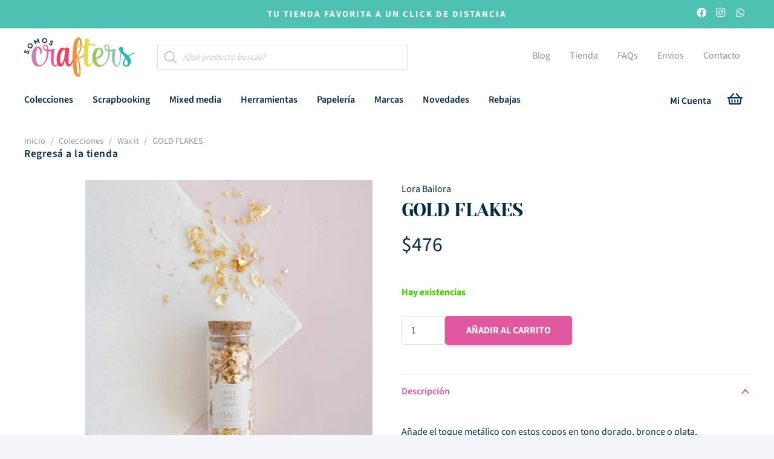

--- FILE ---
content_type: text/html; charset=UTF-8
request_url: https://somoscrafters.uy/producto/gold-flakes/
body_size: 46161
content:
<!DOCTYPE HTML>
<html lang="es">
<head>
	<meta charset="UTF-8">
	<meta name='robots' content='index, follow, max-image-preview:large, max-snippet:-1, max-video-preview:-1' />
<script>window._wca = window._wca || [];</script>

	<!-- This site is optimized with the Yoast SEO plugin v26.7 - https://yoast.com/wordpress/plugins/seo/ -->
	<title>GOLD FLAKES &#183; Somos Crafters</title>
	<meta name="description" content="Somos Crafters es una tienda online de insumos de manualidades, scrapbooking y papelería bonita. Enviamos desde Atlántida a todo Uruguay." />
	<link rel="canonical" href="https://somoscrafters.uy/producto/gold-flakes/" />
	<meta property="og:locale" content="es_ES" />
	<meta property="og:type" content="article" />
	<meta property="og:title" content="GOLD FLAKES &#183; Somos Crafters" />
	<meta property="og:description" content="Somos Crafters es una tienda online de insumos de manualidades, scrapbooking y papelería bonita. Enviamos desde Atlántida a todo Uruguay." />
	<meta property="og:url" content="https://somoscrafters.uy/producto/gold-flakes/" />
	<meta property="og:site_name" content="Somos Crafters" />
	<meta property="article:publisher" content="https://www.facebook.com/somoscrafters.uy" />
	<meta property="article:modified_time" content="2025-06-29T09:44:52+00:00" />
	<meta property="og:image" content="https://somoscrafters.uy/content/uploads/2023/03/botella-de-3grs-.jpeg" />
	<meta property="og:image:width" content="1400" />
	<meta property="og:image:height" content="1400" />
	<meta property="og:image:type" content="image/jpeg" />
	<meta name="twitter:card" content="summary_large_image" />
	<script type="application/ld+json" class="yoast-schema-graph">{"@context":"https://schema.org","@graph":[{"@type":"WebPage","@id":"https://somoscrafters.uy/producto/gold-flakes/","url":"https://somoscrafters.uy/producto/gold-flakes/","name":"GOLD FLAKES &#183; Somos Crafters","isPartOf":{"@id":"https://somoscrafters.uy/#website"},"primaryImageOfPage":{"@id":"https://somoscrafters.uy/producto/gold-flakes/#primaryimage"},"image":{"@id":"https://somoscrafters.uy/producto/gold-flakes/#primaryimage"},"thumbnailUrl":"https://somoscrafters.uy/content/uploads/2023/03/botella-de-3grs-.jpeg","datePublished":"2023-03-17T18:27:15+00:00","dateModified":"2025-06-29T09:44:52+00:00","description":"Somos Crafters es una tienda online de insumos de manualidades, scrapbooking y papelería bonita. Enviamos desde Atlántida a todo Uruguay.","breadcrumb":{"@id":"https://somoscrafters.uy/producto/gold-flakes/#breadcrumb"},"inLanguage":"es","potentialAction":[{"@type":"ReadAction","target":["https://somoscrafters.uy/producto/gold-flakes/"]}]},{"@type":"ImageObject","inLanguage":"es","@id":"https://somoscrafters.uy/producto/gold-flakes/#primaryimage","url":"https://somoscrafters.uy/content/uploads/2023/03/botella-de-3grs-.jpeg","contentUrl":"https://somoscrafters.uy/content/uploads/2023/03/botella-de-3grs-.jpeg","width":1400,"height":1400},{"@type":"BreadcrumbList","@id":"https://somoscrafters.uy/producto/gold-flakes/#breadcrumb","itemListElement":[{"@type":"ListItem","position":1,"name":"Portada","item":"https://somoscrafters.uy/"},{"@type":"ListItem","position":2,"name":"Tienda","item":"https://somoscrafters.uy/tienda/"},{"@type":"ListItem","position":3,"name":"GOLD FLAKES"}]},{"@type":"WebSite","@id":"https://somoscrafters.uy/#website","url":"https://somoscrafters.uy/","name":"Somos Crafters","description":"Insumos de Scrap y Manualidades","publisher":{"@id":"https://somoscrafters.uy/#organization"},"potentialAction":[{"@type":"SearchAction","target":{"@type":"EntryPoint","urlTemplate":"https://somoscrafters.uy/?s={search_term_string}"},"query-input":{"@type":"PropertyValueSpecification","valueRequired":true,"valueName":"search_term_string"}}],"inLanguage":"es"},{"@type":"Organization","@id":"https://somoscrafters.uy/#organization","name":"Somos Crafters","url":"https://somoscrafters.uy/","logo":{"@type":"ImageObject","inLanguage":"es","@id":"https://somoscrafters.uy/#/schema/logo/image/","url":"https://somoscrafters.uy/content/uploads/2021/06/SomosCraftersLogo-SEO-02.png","contentUrl":"https://somoscrafters.uy/content/uploads/2021/06/SomosCraftersLogo-SEO-02.png","width":"951","height":"951","caption":"Somos Crafters"},"image":{"@id":"https://somoscrafters.uy/#/schema/logo/image/"},"sameAs":["https://www.facebook.com/somoscrafters.uy","https://www.instagram.com/somoscrafters.uy/"]}]}</script>
	<!-- / Yoast SEO plugin. -->


<link rel='dns-prefetch' href='//stats.wp.com' />
<link rel="alternate" type="application/rss+xml" title="Somos Crafters &raquo; Feed" href="https://somoscrafters.uy/feed/" />
<link rel="alternate" type="application/rss+xml" title="Somos Crafters &raquo; Feed de los comentarios" href="https://somoscrafters.uy/comments/feed/" />
<link rel="alternate" type="application/rss+xml" title="Somos Crafters &raquo; Comentario GOLD FLAKES del feed" href="https://somoscrafters.uy/producto/gold-flakes/feed/" />
<link rel="alternate" title="oEmbed (JSON)" type="application/json+oembed" href="https://somoscrafters.uy/wp-json/oembed/1.0/embed?url=https%3A%2F%2Fsomoscrafters.uy%2Fproducto%2Fgold-flakes%2F" />
<link rel="alternate" title="oEmbed (XML)" type="text/xml+oembed" href="https://somoscrafters.uy/wp-json/oembed/1.0/embed?url=https%3A%2F%2Fsomoscrafters.uy%2Fproducto%2Fgold-flakes%2F&#038;format=xml" />
<meta name="viewport" content="width=device-width, initial-scale=1">
<meta name="theme-color" content="#ffffff">
<style id='wp-img-auto-sizes-contain-inline-css'>
img:is([sizes=auto i],[sizes^="auto," i]){contain-intrinsic-size:3000px 1500px}
/*# sourceURL=wp-img-auto-sizes-contain-inline-css */
</style>

<style id='wp-emoji-styles-inline-css'>

	img.wp-smiley, img.emoji {
		display: inline !important;
		border: none !important;
		box-shadow: none !important;
		height: 1em !important;
		width: 1em !important;
		margin: 0 0.07em !important;
		vertical-align: -0.1em !important;
		background: none !important;
		padding: 0 !important;
	}
/*# sourceURL=wp-emoji-styles-inline-css */
</style>
<link rel='stylesheet' id='photoswipe-css' href='https://somoscrafters.uy/app19/assets/css/photoswipe/photoswipe.min.css?ver=10.4.3' media='all' />
<link rel='stylesheet' id='photoswipe-default-skin-css' href='https://somoscrafters.uy/app19/assets/css/photoswipe/default-skin/default-skin.min.css?ver=10.4.3' media='all' />
<style id='woocommerce-inline-inline-css'>
.woocommerce form .form-row .required { visibility: visible; }
/*# sourceURL=woocommerce-inline-inline-css */
</style>
<link rel='stylesheet' id='dgwt-wcas-style-css' href='https://somoscrafters.uy/apps/ajax-search-for-woocommerce/assets/css/style.min.css?ver=1.32.2' media='all' />
<link rel='stylesheet' id='us-theme-css' href='https://somoscrafters.uy/content/uploads/us-assets/somoscrafters.uy.css?ver=7c883666' media='all' />
<link rel='stylesheet' id='theme-style-css' href='https://somoscrafters.uy/javascript-child/child-style.css?ver=8.42' media='all' />
<script src="https://somoscrafters.uy/resources/js/jquery/jquery.min.js?ver=3.7.1" id="jquery-core-js"></script>
<script src="https://somoscrafters.uy/app19/assets/js/jquery-blockui/jquery.blockUI.min.js?ver=2.7.0-wc.10.4.3" id="wc-jquery-blockui-js" defer data-wp-strategy="defer"></script>
<script id="wc-add-to-cart-js-extra">
var wc_add_to_cart_params = {"ajax_url":"/wp-admin/admin-ajax.php","wc_ajax_url":"/?wc-ajax=%%endpoint%%","i18n_view_cart":"Ver carrito","cart_url":"https://somoscrafters.uy/carrito/","is_cart":"","cart_redirect_after_add":"no"};
//# sourceURL=wc-add-to-cart-js-extra
</script>
<script src="https://somoscrafters.uy/app19/assets/js/frontend/add-to-cart.min.js?ver=10.4.3" id="wc-add-to-cart-js" defer data-wp-strategy="defer"></script>
<script src="https://somoscrafters.uy/app19/assets/js/zoom/jquery.zoom.min.js?ver=1.7.21-wc.10.4.3" id="wc-zoom-js" defer data-wp-strategy="defer"></script>
<script src="https://somoscrafters.uy/app19/assets/js/flexslider/jquery.flexslider.min.js?ver=2.7.2-wc.10.4.3" id="wc-flexslider-js" defer data-wp-strategy="defer"></script>
<script src="https://somoscrafters.uy/app19/assets/js/photoswipe/photoswipe.min.js?ver=4.1.1-wc.10.4.3" id="wc-photoswipe-js" defer data-wp-strategy="defer"></script>
<script src="https://somoscrafters.uy/app19/assets/js/photoswipe/photoswipe-ui-default.min.js?ver=4.1.1-wc.10.4.3" id="wc-photoswipe-ui-default-js" defer data-wp-strategy="defer"></script>
<script id="wc-single-product-js-extra">
var wc_single_product_params = {"i18n_required_rating_text":"Por favor elige una puntuaci\u00f3n","i18n_rating_options":["1 de 5 estrellas","2 de 5 estrellas","3 de 5 estrellas","4 de 5 estrellas","5 de 5 estrellas"],"i18n_product_gallery_trigger_text":"Ver galer\u00eda de im\u00e1genes a pantalla completa","review_rating_required":"no","flexslider":{"rtl":false,"animation":"slide","smoothHeight":true,"directionNav":false,"controlNav":"thumbnails","slideshow":false,"animationSpeed":500,"animationLoop":false,"allowOneSlide":false},"zoom_enabled":"1","zoom_options":[],"photoswipe_enabled":"1","photoswipe_options":{"shareEl":false,"closeOnScroll":false,"history":false,"hideAnimationDuration":0,"showAnimationDuration":0},"flexslider_enabled":"1"};
//# sourceURL=wc-single-product-js-extra
</script>
<script src="https://somoscrafters.uy/app19/assets/js/frontend/single-product.min.js?ver=10.4.3" id="wc-single-product-js" defer data-wp-strategy="defer"></script>
<script src="https://somoscrafters.uy/app19/assets/js/js-cookie/js.cookie.min.js?ver=2.1.4-wc.10.4.3" id="wc-js-cookie-js" defer data-wp-strategy="defer"></script>
<script id="woocommerce-js-extra">
var woocommerce_params = {"ajax_url":"/wp-admin/admin-ajax.php","wc_ajax_url":"/?wc-ajax=%%endpoint%%","i18n_password_show":"Mostrar contrase\u00f1a","i18n_password_hide":"Ocultar contrase\u00f1a"};
//# sourceURL=woocommerce-js-extra
</script>
<script src="https://somoscrafters.uy/app19/assets/js/frontend/woocommerce.min.js?ver=10.4.3" id="woocommerce-js" defer data-wp-strategy="defer"></script>
<script src="//somoscrafters.uy/apps/wp-hide-security-enhancer-pro/assets/js/devtools-detect.js?ver=8.4" id="devtools-detect-js"></script>
<script src="https://stats.wp.com/s-202604.js" id="woocommerce-analytics-js" defer data-wp-strategy="defer"></script>
<script></script><link rel="https://api.w.org/" href="https://somoscrafters.uy/wp-json/" /><link rel="alternate" title="JSON" type="application/json" href="https://somoscrafters.uy/wp-json/wp/v2/product/25839" /><link rel="EditURI" type="application/rsd+xml" title="RSD" href="https://somoscrafters.uy/xmlrpc.php?rsd" />

<link rel='shortlink' href='https://somoscrafters.uy/?p=25839' />
<!-- start Simple Custom CSS and JS -->
<style>
/*diseño de resaltador*/
mark {
  margin: 0 -0.4em;
  padding: 0.1em 0.4em;
  border-radius: 0.8em 0.3em;
  background: transparent;
  background-image: linear-gradient(
    to right,
    rgba(255, 225, 0, 0.1),
    rgba(255, 225, 0, 0.7) 4%,
    rgba(255, 225, 0, 0.3)
  );
  -webkit-box-decoration-break: clone;
  box-decoration-break: clone;
}

.highlight, a {
    color: inherit;
    background: var(--line-yellow) bottom left/100% .3em no-repeat;
    text-decoration: none;
    padding-bottom: .3em;
}
/*quitamos las categorias del celular*/
@media (max-width: 768px){
  .barramovil{
    display:none;
}}
</style>
<!-- end Simple Custom CSS and JS -->
<!-- start Simple Custom CSS and JS -->
<!-- Añade código HTML a la cabecera o pie de página.

Por ejemplo, puedes usar el siguiente código para cargar la biblioteca jQuery desde la CDN de Google:
<script src="https://ajax.googleapis.com/ajax/libs/jquery/3.4.1/jquery.min.js"></script>

o el siguiente para cargar la biblioteca Bootstrap desde MaxCDN:
<link rel="stylesheet" href="https://stackpath.bootstrapcdn.com/bootstrap/4.3.1/css/bootstrap.min.css" integrity="sha384-ggOyR0iXCbMQv3Xipma34MD+dH/1fQ784/j6cY/iJTQUOhcWr7x9JvoRxT2MZw1T" crossorigin="anonymous">

-- Fin del comentario --> 
 <head>
   <link href="https://fonts.googleapis.com/css?family=Fredericka+the+Great&display=swap" rel="stylesheet">

   
   <script src="https://ajax.googleapis.com/ajax/libs/jquery/3.3.1/jquery.min.js"></script>
  <style id='global-styles-inline-css'>
:root{--wp--preset--aspect-ratio--square: 1;--wp--preset--aspect-ratio--4-3: 4/3;--wp--preset--aspect-ratio--3-4: 3/4;--wp--preset--aspect-ratio--3-2: 3/2;--wp--preset--aspect-ratio--2-3: 2/3;--wp--preset--aspect-ratio--16-9: 16/9;--wp--preset--aspect-ratio--9-16: 9/16;--wp--preset--color--black: #000000;--wp--preset--color--cyan-bluish-gray: #abb8c3;--wp--preset--color--white: #ffffff;--wp--preset--color--pale-pink: #f78da7;--wp--preset--color--vivid-red: #cf2e2e;--wp--preset--color--luminous-vivid-orange: #ff6900;--wp--preset--color--luminous-vivid-amber: #fcb900;--wp--preset--color--light-green-cyan: #7bdcb5;--wp--preset--color--vivid-green-cyan: #00d084;--wp--preset--color--pale-cyan-blue: #8ed1fc;--wp--preset--color--vivid-cyan-blue: #0693e3;--wp--preset--color--vivid-purple: #9b51e0;--wp--preset--gradient--vivid-cyan-blue-to-vivid-purple: linear-gradient(135deg,rgb(6,147,227) 0%,rgb(155,81,224) 100%);--wp--preset--gradient--light-green-cyan-to-vivid-green-cyan: linear-gradient(135deg,rgb(122,220,180) 0%,rgb(0,208,130) 100%);--wp--preset--gradient--luminous-vivid-amber-to-luminous-vivid-orange: linear-gradient(135deg,rgb(252,185,0) 0%,rgb(255,105,0) 100%);--wp--preset--gradient--luminous-vivid-orange-to-vivid-red: linear-gradient(135deg,rgb(255,105,0) 0%,rgb(207,46,46) 100%);--wp--preset--gradient--very-light-gray-to-cyan-bluish-gray: linear-gradient(135deg,rgb(238,238,238) 0%,rgb(169,184,195) 100%);--wp--preset--gradient--cool-to-warm-spectrum: linear-gradient(135deg,rgb(74,234,220) 0%,rgb(151,120,209) 20%,rgb(207,42,186) 40%,rgb(238,44,130) 60%,rgb(251,105,98) 80%,rgb(254,248,76) 100%);--wp--preset--gradient--blush-light-purple: linear-gradient(135deg,rgb(255,206,236) 0%,rgb(152,150,240) 100%);--wp--preset--gradient--blush-bordeaux: linear-gradient(135deg,rgb(254,205,165) 0%,rgb(254,45,45) 50%,rgb(107,0,62) 100%);--wp--preset--gradient--luminous-dusk: linear-gradient(135deg,rgb(255,203,112) 0%,rgb(199,81,192) 50%,rgb(65,88,208) 100%);--wp--preset--gradient--pale-ocean: linear-gradient(135deg,rgb(255,245,203) 0%,rgb(182,227,212) 50%,rgb(51,167,181) 100%);--wp--preset--gradient--electric-grass: linear-gradient(135deg,rgb(202,248,128) 0%,rgb(113,206,126) 100%);--wp--preset--gradient--midnight: linear-gradient(135deg,rgb(2,3,129) 0%,rgb(40,116,252) 100%);--wp--preset--font-size--small: 13px;--wp--preset--font-size--medium: 20px;--wp--preset--font-size--large: 36px;--wp--preset--font-size--x-large: 42px;--wp--preset--spacing--20: 0.44rem;--wp--preset--spacing--30: 0.67rem;--wp--preset--spacing--40: 1rem;--wp--preset--spacing--50: 1.5rem;--wp--preset--spacing--60: 2.25rem;--wp--preset--spacing--70: 3.38rem;--wp--preset--spacing--80: 5.06rem;--wp--preset--shadow--natural: 6px 6px 9px rgba(0, 0, 0, 0.2);--wp--preset--shadow--deep: 12px 12px 50px rgba(0, 0, 0, 0.4);--wp--preset--shadow--sharp: 6px 6px 0px rgba(0, 0, 0, 0.2);--wp--preset--shadow--outlined: 6px 6px 0px -3px rgb(255, 255, 255), 6px 6px rgb(0, 0, 0);--wp--preset--shadow--crisp: 6px 6px 0px rgb(0, 0, 0);}:where(.is-layout-flex){gap: 0.5em;}:where(.is-layout-grid){gap: 0.5em;}body .is-layout-flex{display: flex;}.is-layout-flex{flex-wrap: wrap;align-items: center;}.is-layout-flex > :is(*, div){margin: 0;}body .is-layout-grid{display: grid;}.is-layout-grid > :is(*, div){margin: 0;}:where(.wp-block-columns.is-layout-flex){gap: 2em;}:where(.wp-block-columns.is-layout-grid){gap: 2em;}:where(.wp-block-post-template.is-layout-flex){gap: 1.25em;}:where(.wp-block-post-template.is-layout-grid){gap: 1.25em;}.has-black-color{color: var(--wp--preset--color--black) !important;}.has-cyan-bluish-gray-color{color: var(--wp--preset--color--cyan-bluish-gray) !important;}.has-white-color{color: var(--wp--preset--color--white) !important;}.has-pale-pink-color{color: var(--wp--preset--color--pale-pink) !important;}.has-vivid-red-color{color: var(--wp--preset--color--vivid-red) !important;}.has-luminous-vivid-orange-color{color: var(--wp--preset--color--luminous-vivid-orange) !important;}.has-luminous-vivid-amber-color{color: var(--wp--preset--color--luminous-vivid-amber) !important;}.has-light-green-cyan-color{color: var(--wp--preset--color--light-green-cyan) !important;}.has-vivid-green-cyan-color{color: var(--wp--preset--color--vivid-green-cyan) !important;}.has-pale-cyan-blue-color{color: var(--wp--preset--color--pale-cyan-blue) !important;}.has-vivid-cyan-blue-color{color: var(--wp--preset--color--vivid-cyan-blue) !important;}.has-vivid-purple-color{color: var(--wp--preset--color--vivid-purple) !important;}.has-black-background-color{background-color: var(--wp--preset--color--black) !important;}.has-cyan-bluish-gray-background-color{background-color: var(--wp--preset--color--cyan-bluish-gray) !important;}.has-white-background-color{background-color: var(--wp--preset--color--white) !important;}.has-pale-pink-background-color{background-color: var(--wp--preset--color--pale-pink) !important;}.has-vivid-red-background-color{background-color: var(--wp--preset--color--vivid-red) !important;}.has-luminous-vivid-orange-background-color{background-color: var(--wp--preset--color--luminous-vivid-orange) !important;}.has-luminous-vivid-amber-background-color{background-color: var(--wp--preset--color--luminous-vivid-amber) !important;}.has-light-green-cyan-background-color{background-color: var(--wp--preset--color--light-green-cyan) !important;}.has-vivid-green-cyan-background-color{background-color: var(--wp--preset--color--vivid-green-cyan) !important;}.has-pale-cyan-blue-background-color{background-color: var(--wp--preset--color--pale-cyan-blue) !important;}.has-vivid-cyan-blue-background-color{background-color: var(--wp--preset--color--vivid-cyan-blue) !important;}.has-vivid-purple-background-color{background-color: var(--wp--preset--color--vivid-purple) !important;}.has-black-border-color{border-color: var(--wp--preset--color--black) !important;}.has-cyan-bluish-gray-border-color{border-color: var(--wp--preset--color--cyan-bluish-gray) !important;}.has-white-border-color{border-color: var(--wp--preset--color--white) !important;}.has-pale-pink-border-color{border-color: var(--wp--preset--color--pale-pink) !important;}.has-vivid-red-border-color{border-color: var(--wp--preset--color--vivid-red) !important;}.has-luminous-vivid-orange-border-color{border-color: var(--wp--preset--color--luminous-vivid-orange) !important;}.has-luminous-vivid-amber-border-color{border-color: var(--wp--preset--color--luminous-vivid-amber) !important;}.has-light-green-cyan-border-color{border-color: var(--wp--preset--color--light-green-cyan) !important;}.has-vivid-green-cyan-border-color{border-color: var(--wp--preset--color--vivid-green-cyan) !important;}.has-pale-cyan-blue-border-color{border-color: var(--wp--preset--color--pale-cyan-blue) !important;}.has-vivid-cyan-blue-border-color{border-color: var(--wp--preset--color--vivid-cyan-blue) !important;}.has-vivid-purple-border-color{border-color: var(--wp--preset--color--vivid-purple) !important;}.has-vivid-cyan-blue-to-vivid-purple-gradient-background{background: var(--wp--preset--gradient--vivid-cyan-blue-to-vivid-purple) !important;}.has-light-green-cyan-to-vivid-green-cyan-gradient-background{background: var(--wp--preset--gradient--light-green-cyan-to-vivid-green-cyan) !important;}.has-luminous-vivid-amber-to-luminous-vivid-orange-gradient-background{background: var(--wp--preset--gradient--luminous-vivid-amber-to-luminous-vivid-orange) !important;}.has-luminous-vivid-orange-to-vivid-red-gradient-background{background: var(--wp--preset--gradient--luminous-vivid-orange-to-vivid-red) !important;}.has-very-light-gray-to-cyan-bluish-gray-gradient-background{background: var(--wp--preset--gradient--very-light-gray-to-cyan-bluish-gray) !important;}.has-cool-to-warm-spectrum-gradient-background{background: var(--wp--preset--gradient--cool-to-warm-spectrum) !important;}.has-blush-light-purple-gradient-background{background: var(--wp--preset--gradient--blush-light-purple) !important;}.has-blush-bordeaux-gradient-background{background: var(--wp--preset--gradient--blush-bordeaux) !important;}.has-luminous-dusk-gradient-background{background: var(--wp--preset--gradient--luminous-dusk) !important;}.has-pale-ocean-gradient-background{background: var(--wp--preset--gradient--pale-ocean) !important;}.has-electric-grass-gradient-background{background: var(--wp--preset--gradient--electric-grass) !important;}.has-midnight-gradient-background{background: var(--wp--preset--gradient--midnight) !important;}.has-small-font-size{font-size: var(--wp--preset--font-size--small) !important;}.has-medium-font-size{font-size: var(--wp--preset--font-size--medium) !important;}.has-large-font-size{font-size: var(--wp--preset--font-size--large) !important;}.has-x-large-font-size{font-size: var(--wp--preset--font-size--x-large) !important;}
/*# sourceURL=global-styles-inline-css */
</style>
</head>
<!-- end Simple Custom CSS and JS -->
<!-- start Simple Custom CSS and JS -->
<script>

jQuery(document).ready(function( $ ){
  	//$("#viddeo_home_mobile").
    //$("#video_impo_maayo video").play();
   // $("#video_impo_maayo video").loop = true; 
    $(".br_unselect_all").empty();
    $(".br_unselect_all").append("<p>Limpiar filtros</p>"); 
    $("li.product_cat-novedades").append('<div class="novedades"><p class="text_agotado">Nuevo</p></div>');
    $(".berocket_aapf_widget_selected_filter").empty();
    $(".storefront-handheld-footer-bar ul li.search > a::before").on("click tap", function() { toggleColor(); });
  
    function toggleColor() {  $(".storefront-handheld-footer-bar ul li.search > a::before").toggleClass("colorLupa");  }

    if (screen.width < 767) {   
      $("body.archive .orderby").append("<div class='boton_filtrar'><button><i class='fas fa-chevron-left'></i></button></div>"); 
      $(".add_to_cart_button").empty();  $(".add_to_cart_button").append('<i class="fas fa-shopping-basket"></i>');
      $("#mi_cuenta").remove();
      $("#mi_wishlist").remove();
    }
    else {
        $("#viddeo_home_mobile").stop();
		$("body.archive #secondary").append("<div id='indicador_flecha'><button><i class='fas fa-chevron-left'></i></button></div>"); 
    	$("#masthead").append("<div id='mi_cuenta'><a href='https://somoscrafters.uy/mi-cuenta/'><i class='fas fa-user'></i></a></div>");
    	$("#masthead").append("<div id='mi_wishlist'><a href='https://somoscrafters.uy/lista-de-deseos/'><span class='wishlist_products_counter top_wishlist-heart top_wishlist- no-txt'></span><span class='wishlist_products_counter_number'></span></a></div>");   
        $("body.archive #indicador_flecha").click(openNav); 
    }
    $("#masthead div:first-child").removeClass("col-full");
    $(".menu-toggle").on("click tap", function() { toggleSidebar(); });
    
    $(document).on("click",function(e) {   var container = $("#secondary");                    
            if (!container.is(e.target) && container.has(e.target).length === 0) { 
                $("body.archive #secondary").removeClass("filtros_activos");
       			$(".widget-area .widget").removeClass("filtros_activos_contenido");  
                $("#indicador_flecha").removeClass("filtros_activos_flecha");          
            }
    });
    function openNav() 
    {  
       $("body.archive #secondary").toggleClass("filtros_activos");
       $(".widget-area .widget").toggleClass("filtros_activos_contenido"); 
       $("#indicador_flecha").toggleClass("filtros_activos_flecha");     
    }

    $("#irArriba #btn_up").click(function () {
    $("body, html").animate({  scrollTop: "0px"  }, 500);   });
    $(window).scroll(function () {  if ($(this).scrollTop() > 0) {   $("#btn_up").slideDown(500);  }  else {  $("#btn_up").slideUp(500);   }  });
  
    function toggleSidebar() {}
    $("#mi_lupa").click(function(){ $("#contenedor_buscar").removeClass("contenedor_alto subir");  $("#contenedor_buscar").addClass("contenedor_bajo"); });
    $("#cerrar_busqueda").click(function(){  $("#contenedor_buscar").removeClass("contenedor_bajo"); $("#contenedor_buscar").addClass("contenedor_alto subir");   }); 
    $(".menu-toggle span").empty(); 
  
  
  
}); 


</script>
<!-- end Simple Custom CSS and JS -->
	<style>img#wpstats{display:none}</style>
		<!-- Analytics by WP Statistics - https://wp-statistics.com -->
		<style>
			.dgwt-wcas-ico-magnifier,.dgwt-wcas-ico-magnifier-handler{max-width:20px}.dgwt-wcas-search-wrapp{max-width:600px}.dgwt-wcas-suggestions-wrapp *,.dgwt-wcas-details-wrapp *,.dgwt-wcas-sd,.dgwt-wcas-suggestion *{color:#042a47}		</style>
			<style>
		.w-search.layout_modern .w-search-close {

		}

		.w-search.layout_modern .w-search-close {
			color: rgba(0, 0, 0, 0.5) !important;
		}

		.w-search.layout_modern .dgwt-wcas-close {
			display: none;
		}

		.w-search.layout_modern .dgwt-wcas-preloader {
			right: 20px;
		}

		.w-search.layout_fullscreen .w-form-row-field {
			top: 48px;
		}
	</style>
				<script id="us_add_no_touch">
			if ( ! /Android|webOS|iPhone|iPad|iPod|BlackBerry|IEMobile|Opera Mini/i.test( navigator.userAgent ) ) {
				document.documentElement.classList.add( "no-touch" );
			}
		</script>
				<script id="us_color_scheme_switch_class">
			if ( document.cookie.includes( "us_color_scheme_switch_is_on=true" ) ) {
				document.documentElement.classList.add( "us-color-scheme-on" );
			}
		</script>
			<noscript><style>.woocommerce-product-gallery{ opacity: 1 !important; }</style></noscript>
	<meta name="generator" content="Powered by WPBakery Page Builder - drag and drop page builder for WordPress."/>
<link rel="icon" href="https://somoscrafters.uy/content/uploads/2021/06/testfavicon-02-150x150.png" sizes="32x32" />
<link rel="icon" href="https://somoscrafters.uy/content/uploads/2021/06/testfavicon-02-300x300.png" sizes="192x192" />
<link rel="apple-touch-icon" href="https://somoscrafters.uy/content/uploads/2021/06/testfavicon-02-300x300.png" />
<meta name="msapplication-TileImage" content="https://somoscrafters.uy/content/uploads/2021/06/testfavicon-02-300x300.png" />
<noscript><style> .wpb_animate_when_almost_visible { opacity: 1; }</style></noscript>		<style id="us-icon-fonts">@font-face{font-display:swap;font-style:normal;font-family:"fontawesome";font-weight:900;src:url("https://somoscrafters.uy/javascript-main/fonts/fa-solid-900.woff2?ver=8.42") format("woff2")}.fas{font-family:"fontawesome";font-weight:900}@font-face{font-display:swap;font-style:normal;font-family:"fontawesome";font-weight:400;src:url("https://somoscrafters.uy/javascript-main/fonts/fa-regular-400.woff2?ver=8.42") format("woff2")}.far{font-family:"fontawesome";font-weight:400}@font-face{font-display:swap;font-style:normal;font-family:"Font Awesome 5 Brands";font-weight:400;src:url("https://somoscrafters.uy/javascript-main/fonts/fa-brands-400.woff2?ver=8.42") format("woff2")}.fab{font-family:"Font Awesome 5 Brands";font-weight:400}</style>
				<style id="us-current-header-css"> .l-subheader.at_top,.l-subheader.at_top .w-dropdown-list,.l-subheader.at_top .type_mobile .w-nav-list.level_1{background:var(--color-alt-content-secondary);color:var(--color-header-top-text)}.no-touch .l-subheader.at_top a:hover,.no-touch .l-header.bg_transparent .l-subheader.at_top .w-dropdown.opened a:hover{color:var(--color-header-top-text-hover)}.l-header.bg_transparent:not(.sticky) .l-subheader.at_top{background:var(--color-header-top-transparent-bg);color:var(--color-header-top-transparent-text)}.no-touch .l-header.bg_transparent:not(.sticky) .at_top .w-cart-link:hover,.no-touch .l-header.bg_transparent:not(.sticky) .at_top .w-text a:hover,.no-touch .l-header.bg_transparent:not(.sticky) .at_top .w-html a:hover,.no-touch .l-header.bg_transparent:not(.sticky) .at_top .w-nav>a:hover,.no-touch .l-header.bg_transparent:not(.sticky) .at_top .w-menu a:hover,.no-touch .l-header.bg_transparent:not(.sticky) .at_top .w-search>a:hover,.no-touch .l-header.bg_transparent:not(.sticky) .at_top .w-socials.shape_none.color_text a:hover,.no-touch .l-header.bg_transparent:not(.sticky) .at_top .w-socials.shape_none.color_link a:hover,.no-touch .l-header.bg_transparent:not(.sticky) .at_top .w-dropdown a:hover,.no-touch .l-header.bg_transparent:not(.sticky) .at_top .type_desktop .menu-item.level_1.opened>a,.no-touch .l-header.bg_transparent:not(.sticky) .at_top .type_desktop .menu-item.level_1:hover>a{color:var(--color-header-top-transparent-text-hover)}.l-subheader.at_middle,.l-subheader.at_middle .w-dropdown-list,.l-subheader.at_middle .type_mobile .w-nav-list.level_1{background:var(--color-header-middle-bg);color:var(--color-header-middle-text)}.no-touch .l-subheader.at_middle a:hover,.no-touch .l-header.bg_transparent .l-subheader.at_middle .w-dropdown.opened a:hover{color:var(--color-header-middle-text-hover)}.l-header.bg_transparent:not(.sticky) .l-subheader.at_middle{background:var(--color-header-transparent-bg);color:var(--color-header-transparent-text)}.no-touch .l-header.bg_transparent:not(.sticky) .at_middle .w-cart-link:hover,.no-touch .l-header.bg_transparent:not(.sticky) .at_middle .w-text a:hover,.no-touch .l-header.bg_transparent:not(.sticky) .at_middle .w-html a:hover,.no-touch .l-header.bg_transparent:not(.sticky) .at_middle .w-nav>a:hover,.no-touch .l-header.bg_transparent:not(.sticky) .at_middle .w-menu a:hover,.no-touch .l-header.bg_transparent:not(.sticky) .at_middle .w-search>a:hover,.no-touch .l-header.bg_transparent:not(.sticky) .at_middle .w-socials.shape_none.color_text a:hover,.no-touch .l-header.bg_transparent:not(.sticky) .at_middle .w-socials.shape_none.color_link a:hover,.no-touch .l-header.bg_transparent:not(.sticky) .at_middle .w-dropdown a:hover,.no-touch .l-header.bg_transparent:not(.sticky) .at_middle .type_desktop .menu-item.level_1.opened>a,.no-touch .l-header.bg_transparent:not(.sticky) .at_middle .type_desktop .menu-item.level_1:hover>a{color:var(--color-header-transparent-text-hover)}.l-subheader.at_bottom,.l-subheader.at_bottom .w-dropdown-list,.l-subheader.at_bottom .type_mobile .w-nav-list.level_1{background:var(--color-header-middle-bg);color:var(--color-header-middle-text)}.no-touch .l-subheader.at_bottom a:hover,.no-touch .l-header.bg_transparent .l-subheader.at_bottom .w-dropdown.opened a:hover{color:var(--color-header-middle-text-hover)}.l-header.bg_transparent:not(.sticky) .l-subheader.at_bottom{background:var(--color-header-transparent-bg);color:var(--color-header-transparent-text)}.no-touch .l-header.bg_transparent:not(.sticky) .at_bottom .w-cart-link:hover,.no-touch .l-header.bg_transparent:not(.sticky) .at_bottom .w-text a:hover,.no-touch .l-header.bg_transparent:not(.sticky) .at_bottom .w-html a:hover,.no-touch .l-header.bg_transparent:not(.sticky) .at_bottom .w-nav>a:hover,.no-touch .l-header.bg_transparent:not(.sticky) .at_bottom .w-menu a:hover,.no-touch .l-header.bg_transparent:not(.sticky) .at_bottom .w-search>a:hover,.no-touch .l-header.bg_transparent:not(.sticky) .at_bottom .w-socials.shape_none.color_text a:hover,.no-touch .l-header.bg_transparent:not(.sticky) .at_bottom .w-socials.shape_none.color_link a:hover,.no-touch .l-header.bg_transparent:not(.sticky) .at_bottom .w-dropdown a:hover,.no-touch .l-header.bg_transparent:not(.sticky) .at_bottom .type_desktop .menu-item.level_1.opened>a,.no-touch .l-header.bg_transparent:not(.sticky) .at_bottom .type_desktop .menu-item.level_1:hover>a{color:var(--color-header-transparent-text-hover)}.header_ver .l-header{background:var(--color-header-middle-bg);color:var(--color-header-middle-text)}@media (min-width:1001px){.hidden_for_default{display:none!important}.l-header{position:relative;z-index:111}.l-subheader{margin:0 auto}.l-subheader.width_full{padding-left:1.5rem;padding-right:1.5rem}.l-subheader-h{display:flex;align-items:center;position:relative;margin:0 auto;max-width:var(--site-content-width,1200px);height:inherit}.w-header-show{display:none}.l-header.pos_fixed{position:fixed;left:var(--site-outline-width,0);right:var(--site-outline-width,0)}.l-header.pos_fixed:not(.notransition) .l-subheader{transition-property:transform,background,box-shadow,line-height,height,visibility;transition-duration:.3s;transition-timing-function:cubic-bezier(.78,.13,.15,.86)}.headerinpos_bottom.sticky_first_section .l-header.pos_fixed{position:fixed!important}.header_hor .l-header.sticky_auto_hide{transition:margin .3s cubic-bezier(.78,.13,.15,.86) .1s}.header_hor .l-header.sticky_auto_hide.down{margin-top:calc(-1.1 * var(--header-sticky-height,0px) )}.l-header.bg_transparent:not(.sticky) .l-subheader{box-shadow:none!important;background:none}.l-header.bg_transparent~.l-main .l-section.width_full.height_auto:first-of-type>.l-section-h{padding-top:0!important;padding-bottom:0!important}.l-header.pos_static.bg_transparent{position:absolute;left:var(--site-outline-width,0);right:var(--site-outline-width,0)}.l-subheader.width_full .l-subheader-h{max-width:none!important}.l-header.shadow_thin .l-subheader.at_middle,.l-header.shadow_thin .l-subheader.at_bottom{box-shadow:0 1px 0 rgba(0,0,0,0.08)}.l-header.shadow_wide .l-subheader.at_middle,.l-header.shadow_wide .l-subheader.at_bottom{box-shadow:0 3px 5px -1px rgba(0,0,0,0.1),0 2px 1px -1px rgba(0,0,0,0.05)}.header_hor .l-subheader-cell>.w-cart{margin-left:0;margin-right:0}:root{--header-height:192px;--header-sticky-height:50px}.l-header:before{content:'192'}.l-header.sticky:before{content:'50'}.l-subheader.at_top{line-height:47px;height:47px;overflow:visible;visibility:visible}.l-header.sticky .l-subheader.at_top{line-height:0px;height:0px;overflow:hidden;visibility:hidden}.l-subheader.at_top .l-subheader-cell.at_left,.l-subheader.at_top .l-subheader-cell.at_right{display:flex;flex-basis:100px}.l-subheader.at_middle{line-height:95px;height:95px;overflow:visible;visibility:visible}.l-header.sticky .l-subheader.at_middle{line-height:0px;height:0px;overflow:hidden;visibility:hidden}.l-subheader.at_bottom{line-height:50px;height:50px;overflow:visible;visibility:visible}.l-header.sticky .l-subheader.at_bottom{line-height:50px;height:50px;overflow:visible;visibility:visible}.headerinpos_above .l-header.pos_fixed{overflow:hidden;transition:transform 0.3s;transform:translate3d(0,-100%,0)}.headerinpos_above .l-header.pos_fixed.sticky{overflow:visible;transform:none}.headerinpos_above .l-header.pos_fixed~.l-section>.l-section-h,.headerinpos_above .l-header.pos_fixed~.l-main .l-section:first-of-type>.l-section-h{padding-top:0!important}.headerinpos_below .l-header.pos_fixed:not(.sticky){position:absolute;top:100%}.headerinpos_below .l-header.pos_fixed~.l-main>.l-section:first-of-type>.l-section-h{padding-top:0!important}.headerinpos_below .l-header.pos_fixed~.l-main .l-section.full_height:nth-of-type(2){min-height:100vh}.headerinpos_below .l-header.pos_fixed~.l-main>.l-section:nth-of-type(2)>.l-section-h{padding-top:var(--header-height)}.headerinpos_bottom .l-header.pos_fixed:not(.sticky){position:absolute;top:100vh}.headerinpos_bottom .l-header.pos_fixed~.l-main>.l-section:first-of-type>.l-section-h{padding-top:0!important}.headerinpos_bottom .l-header.pos_fixed~.l-main>.l-section:first-of-type>.l-section-h{padding-bottom:var(--header-height)}.headerinpos_bottom .l-header.pos_fixed.bg_transparent~.l-main .l-section.valign_center:not(.height_auto):first-of-type>.l-section-h{top:calc( var(--header-height) / 2 )}.headerinpos_bottom .l-header.pos_fixed:not(.sticky) .w-cart.layout_dropdown .w-cart-content,.headerinpos_bottom .l-header.pos_fixed:not(.sticky) .w-nav.type_desktop .w-nav-list.level_2{bottom:100%;transform-origin:0 100%}.headerinpos_bottom .l-header.pos_fixed:not(.sticky) .w-nav.type_mobile.m_layout_dropdown .w-nav-list.level_1{top:auto;bottom:100%;box-shadow:var(--box-shadow-up)}.headerinpos_bottom .l-header.pos_fixed:not(.sticky) .w-nav.type_desktop .w-nav-list.level_3,.headerinpos_bottom .l-header.pos_fixed:not(.sticky) .w-nav.type_desktop .w-nav-list.level_4{top:auto;bottom:0;transform-origin:0 100%}.headerinpos_bottom .l-header.pos_fixed:not(.sticky) .w-dropdown-list{top:auto;bottom:-0.4em;padding-top:0.4em;padding-bottom:2.4em}.admin-bar .l-header.pos_static.bg_solid~.l-main .l-section.full_height:first-of-type{min-height:calc( 100vh - var(--header-height) - 32px )}.admin-bar .l-header.pos_fixed:not(.sticky_auto_hide)~.l-main .l-section.full_height:not(:first-of-type){min-height:calc( 100vh - var(--header-sticky-height) - 32px )}.admin-bar.headerinpos_below .l-header.pos_fixed~.l-main .l-section.full_height:nth-of-type(2){min-height:calc(100vh - 32px)}}@media (min-width:1001px) and (max-width:1000px){.hidden_for_laptops{display:none!important}.l-header{position:relative;z-index:111}.l-subheader{margin:0 auto}.l-subheader.width_full{padding-left:1.5rem;padding-right:1.5rem}.l-subheader-h{display:flex;align-items:center;position:relative;margin:0 auto;max-width:var(--site-content-width,1200px);height:inherit}.w-header-show{display:none}.l-header.pos_fixed{position:fixed;left:var(--site-outline-width,0);right:var(--site-outline-width,0)}.l-header.pos_fixed:not(.notransition) .l-subheader{transition-property:transform,background,box-shadow,line-height,height,visibility;transition-duration:.3s;transition-timing-function:cubic-bezier(.78,.13,.15,.86)}.headerinpos_bottom.sticky_first_section .l-header.pos_fixed{position:fixed!important}.header_hor .l-header.sticky_auto_hide{transition:margin .3s cubic-bezier(.78,.13,.15,.86) .1s}.header_hor .l-header.sticky_auto_hide.down{margin-top:calc(-1.1 * var(--header-sticky-height,0px) )}.l-header.bg_transparent:not(.sticky) .l-subheader{box-shadow:none!important;background:none}.l-header.bg_transparent~.l-main .l-section.width_full.height_auto:first-of-type>.l-section-h{padding-top:0!important;padding-bottom:0!important}.l-header.pos_static.bg_transparent{position:absolute;left:var(--site-outline-width,0);right:var(--site-outline-width,0)}.l-subheader.width_full .l-subheader-h{max-width:none!important}.l-header.shadow_thin .l-subheader.at_middle,.l-header.shadow_thin .l-subheader.at_bottom{box-shadow:0 1px 0 rgba(0,0,0,0.08)}.l-header.shadow_wide .l-subheader.at_middle,.l-header.shadow_wide .l-subheader.at_bottom{box-shadow:0 3px 5px -1px rgba(0,0,0,0.1),0 2px 1px -1px rgba(0,0,0,0.05)}.header_hor .l-subheader-cell>.w-cart{margin-left:0;margin-right:0}:root{--header-height:192px;--header-sticky-height:50px}.l-header:before{content:'192'}.l-header.sticky:before{content:'50'}.l-subheader.at_top{line-height:47px;height:47px;overflow:visible;visibility:visible}.l-header.sticky .l-subheader.at_top{line-height:0px;height:0px;overflow:hidden;visibility:hidden}.l-subheader.at_top .l-subheader-cell.at_left,.l-subheader.at_top .l-subheader-cell.at_right{display:flex;flex-basis:100px}.l-subheader.at_middle{line-height:95px;height:95px;overflow:visible;visibility:visible}.l-header.sticky .l-subheader.at_middle{line-height:0px;height:0px;overflow:hidden;visibility:hidden}.l-subheader.at_bottom{line-height:50px;height:50px;overflow:visible;visibility:visible}.l-header.sticky .l-subheader.at_bottom{line-height:50px;height:50px;overflow:visible;visibility:visible}.headerinpos_above .l-header.pos_fixed{overflow:hidden;transition:transform 0.3s;transform:translate3d(0,-100%,0)}.headerinpos_above .l-header.pos_fixed.sticky{overflow:visible;transform:none}.headerinpos_above .l-header.pos_fixed~.l-section>.l-section-h,.headerinpos_above .l-header.pos_fixed~.l-main .l-section:first-of-type>.l-section-h{padding-top:0!important}.headerinpos_below .l-header.pos_fixed:not(.sticky){position:absolute;top:100%}.headerinpos_below .l-header.pos_fixed~.l-main>.l-section:first-of-type>.l-section-h{padding-top:0!important}.headerinpos_below .l-header.pos_fixed~.l-main .l-section.full_height:nth-of-type(2){min-height:100vh}.headerinpos_below .l-header.pos_fixed~.l-main>.l-section:nth-of-type(2)>.l-section-h{padding-top:var(--header-height)}.headerinpos_bottom .l-header.pos_fixed:not(.sticky){position:absolute;top:100vh}.headerinpos_bottom .l-header.pos_fixed~.l-main>.l-section:first-of-type>.l-section-h{padding-top:0!important}.headerinpos_bottom .l-header.pos_fixed~.l-main>.l-section:first-of-type>.l-section-h{padding-bottom:var(--header-height)}.headerinpos_bottom .l-header.pos_fixed.bg_transparent~.l-main .l-section.valign_center:not(.height_auto):first-of-type>.l-section-h{top:calc( var(--header-height) / 2 )}.headerinpos_bottom .l-header.pos_fixed:not(.sticky) .w-cart.layout_dropdown .w-cart-content,.headerinpos_bottom .l-header.pos_fixed:not(.sticky) .w-nav.type_desktop .w-nav-list.level_2{bottom:100%;transform-origin:0 100%}.headerinpos_bottom .l-header.pos_fixed:not(.sticky) .w-nav.type_mobile.m_layout_dropdown .w-nav-list.level_1{top:auto;bottom:100%;box-shadow:var(--box-shadow-up)}.headerinpos_bottom .l-header.pos_fixed:not(.sticky) .w-nav.type_desktop .w-nav-list.level_3,.headerinpos_bottom .l-header.pos_fixed:not(.sticky) .w-nav.type_desktop .w-nav-list.level_4{top:auto;bottom:0;transform-origin:0 100%}.headerinpos_bottom .l-header.pos_fixed:not(.sticky) .w-dropdown-list{top:auto;bottom:-0.4em;padding-top:0.4em;padding-bottom:2.4em}.admin-bar .l-header.pos_static.bg_solid~.l-main .l-section.full_height:first-of-type{min-height:calc( 100vh - var(--header-height) - 32px )}.admin-bar .l-header.pos_fixed:not(.sticky_auto_hide)~.l-main .l-section.full_height:not(:first-of-type){min-height:calc( 100vh - var(--header-sticky-height) - 32px )}.admin-bar.headerinpos_below .l-header.pos_fixed~.l-main .l-section.full_height:nth-of-type(2){min-height:calc(100vh - 32px)}}@media (min-width:602px) and (max-width:1000px){.hidden_for_tablets{display:none!important}.l-subheader.at_top{display:none}.l-header{position:relative;z-index:111}.l-subheader{margin:0 auto}.l-subheader.width_full{padding-left:1.5rem;padding-right:1.5rem}.l-subheader-h{display:flex;align-items:center;position:relative;margin:0 auto;max-width:var(--site-content-width,1200px);height:inherit}.w-header-show{display:none}.l-header.pos_fixed{position:fixed;left:var(--site-outline-width,0);right:var(--site-outline-width,0)}.l-header.pos_fixed:not(.notransition) .l-subheader{transition-property:transform,background,box-shadow,line-height,height,visibility;transition-duration:.3s;transition-timing-function:cubic-bezier(.78,.13,.15,.86)}.headerinpos_bottom.sticky_first_section .l-header.pos_fixed{position:fixed!important}.header_hor .l-header.sticky_auto_hide{transition:margin .3s cubic-bezier(.78,.13,.15,.86) .1s}.header_hor .l-header.sticky_auto_hide.down{margin-top:calc(-1.1 * var(--header-sticky-height,0px) )}.l-header.bg_transparent:not(.sticky) .l-subheader{box-shadow:none!important;background:none}.l-header.bg_transparent~.l-main .l-section.width_full.height_auto:first-of-type>.l-section-h{padding-top:0!important;padding-bottom:0!important}.l-header.pos_static.bg_transparent{position:absolute;left:var(--site-outline-width,0);right:var(--site-outline-width,0)}.l-subheader.width_full .l-subheader-h{max-width:none!important}.l-header.shadow_thin .l-subheader.at_middle,.l-header.shadow_thin .l-subheader.at_bottom{box-shadow:0 1px 0 rgba(0,0,0,0.08)}.l-header.shadow_wide .l-subheader.at_middle,.l-header.shadow_wide .l-subheader.at_bottom{box-shadow:0 3px 5px -1px rgba(0,0,0,0.1),0 2px 1px -1px rgba(0,0,0,0.05)}.header_hor .l-subheader-cell>.w-cart{margin-left:0;margin-right:0}:root{--header-height:120px;--header-sticky-height:50px}.l-header:before{content:'120'}.l-header.sticky:before{content:'50'}.l-subheader.at_top{line-height:40px;height:40px;overflow:visible;visibility:visible}.l-header.sticky .l-subheader.at_top{line-height:40px;height:40px;overflow:visible;visibility:visible}.l-subheader.at_middle{line-height:70px;height:70px;overflow:visible;visibility:visible}.l-header.sticky .l-subheader.at_middle{line-height:0px;height:0px;overflow:hidden;visibility:hidden}.l-subheader.at_bottom{line-height:50px;height:50px;overflow:visible;visibility:visible}.l-header.sticky .l-subheader.at_bottom{line-height:50px;height:50px;overflow:visible;visibility:visible}}@media (max-width:601px){.hidden_for_mobiles{display:none!important}.l-subheader.at_top{display:none}.l-header{position:relative;z-index:111}.l-subheader{margin:0 auto}.l-subheader.width_full{padding-left:1.5rem;padding-right:1.5rem}.l-subheader-h{display:flex;align-items:center;position:relative;margin:0 auto;max-width:var(--site-content-width,1200px);height:inherit}.w-header-show{display:none}.l-header.pos_fixed{position:fixed;left:var(--site-outline-width,0);right:var(--site-outline-width,0)}.l-header.pos_fixed:not(.notransition) .l-subheader{transition-property:transform,background,box-shadow,line-height,height,visibility;transition-duration:.3s;transition-timing-function:cubic-bezier(.78,.13,.15,.86)}.headerinpos_bottom.sticky_first_section .l-header.pos_fixed{position:fixed!important}.header_hor .l-header.sticky_auto_hide{transition:margin .3s cubic-bezier(.78,.13,.15,.86) .1s}.header_hor .l-header.sticky_auto_hide.down{margin-top:calc(-1.1 * var(--header-sticky-height,0px) )}.l-header.bg_transparent:not(.sticky) .l-subheader{box-shadow:none!important;background:none}.l-header.bg_transparent~.l-main .l-section.width_full.height_auto:first-of-type>.l-section-h{padding-top:0!important;padding-bottom:0!important}.l-header.pos_static.bg_transparent{position:absolute;left:var(--site-outline-width,0);right:var(--site-outline-width,0)}.l-subheader.width_full .l-subheader-h{max-width:none!important}.l-header.shadow_thin .l-subheader.at_middle,.l-header.shadow_thin .l-subheader.at_bottom{box-shadow:0 1px 0 rgba(0,0,0,0.08)}.l-header.shadow_wide .l-subheader.at_middle,.l-header.shadow_wide .l-subheader.at_bottom{box-shadow:0 3px 5px -1px rgba(0,0,0,0.1),0 2px 1px -1px rgba(0,0,0,0.05)}.header_hor .l-subheader-cell>.w-cart{margin-left:0;margin-right:0}:root{--header-height:100px;--header-sticky-height:50px}.l-header:before{content:'100'}.l-header.sticky:before{content:'50'}.l-subheader.at_top{line-height:40px;height:40px;overflow:visible;visibility:visible}.l-header.sticky .l-subheader.at_top{line-height:40px;height:40px;overflow:visible;visibility:visible}.l-subheader.at_middle{line-height:50px;height:50px;overflow:visible;visibility:visible}.l-header.sticky .l-subheader.at_middle{line-height:0px;height:0px;overflow:hidden;visibility:hidden}.l-subheader.at_bottom{line-height:50px;height:50px;overflow:visible;visibility:visible}.l-header.sticky .l-subheader.at_bottom{line-height:50px;height:50px;overflow:visible;visibility:visible}}@media (min-width:1001px){.ush_image_1{height:75px!important}.l-header.sticky .ush_image_1{height:75px!important}}@media (min-width:1001px) and (max-width:1000px){.ush_image_1{height:30px!important}.l-header.sticky .ush_image_1{height:30px!important}}@media (min-width:602px) and (max-width:1000px){.ush_image_1{height:30px!important}.l-header.sticky .ush_image_1{height:30px!important}}@media (max-width:601px){.ush_image_1{height:35px!important}.l-header.sticky .ush_image_1{height:35px!important}}.header_hor .ush_menu_2.type_desktop .menu-item.level_1>a:not(.w-btn){padding-left:1rem;padding-right:1rem}.header_hor .ush_menu_2.type_desktop .menu-item.level_1>a.w-btn{margin-left:1rem;margin-right:1rem}.header_hor .ush_menu_2.type_desktop.align-edges>.w-nav-list.level_1{margin-left:-1rem;margin-right:-1rem}.header_ver .ush_menu_2.type_desktop .menu-item.level_1>a:not(.w-btn){padding-top:1rem;padding-bottom:1rem}.header_ver .ush_menu_2.type_desktop .menu-item.level_1>a.w-btn{margin-top:1rem;margin-bottom:1rem}.ush_menu_2.type_desktop .menu-item:not(.level_1){font-size:1rem}.ush_menu_2.type_mobile .w-nav-anchor.level_1,.ush_menu_2.type_mobile .w-nav-anchor.level_1 + .w-nav-arrow{font-size:1rem}.ush_menu_2.type_mobile .w-nav-anchor:not(.level_1),.ush_menu_2.type_mobile .w-nav-anchor:not(.level_1) + .w-nav-arrow{font-size:0.9rem}@media (min-width:1001px){.ush_menu_2 .w-nav-icon{--icon-size:20px;--icon-size-int:20}}@media (min-width:1001px) and (max-width:1000px){.ush_menu_2 .w-nav-icon{--icon-size:32px;--icon-size-int:32}}@media (min-width:602px) and (max-width:1000px){.ush_menu_2 .w-nav-icon{--icon-size:20px;--icon-size-int:20}}@media (max-width:601px){.ush_menu_2 .w-nav-icon{--icon-size:20px;--icon-size-int:20}}@media screen and (max-width:600px){.w-nav.ush_menu_2>.w-nav-list.level_1{display:none}.ush_menu_2 .w-nav-control{display:flex}}.no-touch .ush_menu_2 .w-nav-item.level_1.opened>a:not(.w-btn),.no-touch .ush_menu_2 .w-nav-item.level_1:hover>a:not(.w-btn){background:transparent;color:var(--color-header-middle-text-hover)}.ush_menu_2 .w-nav-item.level_1.current-menu-item>a:not(.w-btn),.ush_menu_2 .w-nav-item.level_1.current-menu-ancestor>a:not(.w-btn),.ush_menu_2 .w-nav-item.level_1.current-page-ancestor>a:not(.w-btn){background:transparent;color:var(--color-header-middle-text-hover)}.l-header.bg_transparent:not(.sticky) .ush_menu_2.type_desktop .w-nav-item.level_1.current-menu-item>a:not(.w-btn),.l-header.bg_transparent:not(.sticky) .ush_menu_2.type_desktop .w-nav-item.level_1.current-menu-ancestor>a:not(.w-btn),.l-header.bg_transparent:not(.sticky) .ush_menu_2.type_desktop .w-nav-item.level_1.current-page-ancestor>a:not(.w-btn){background:transparent;color:var(--color-header-transparent-text-hover)}.ush_menu_2 .w-nav-list:not(.level_1){background:var(--color-header-middle-bg);color:var(--color-header-middle-text)}.no-touch .ush_menu_2 .w-nav-item:not(.level_1)>a:focus,.no-touch .ush_menu_2 .w-nav-item:not(.level_1):hover>a{background:transparent;color:var(--color-header-middle-text-hover)}.ush_menu_2 .w-nav-item:not(.level_1).current-menu-item>a,.ush_menu_2 .w-nav-item:not(.level_1).current-menu-ancestor>a,.ush_menu_2 .w-nav-item:not(.level_1).current-page-ancestor>a{background:transparent;color:var(--color-header-middle-text-hover)}.header_hor .ush_menu_1.type_desktop .menu-item.level_1>a:not(.w-btn){padding-left:1rem;padding-right:1rem}.header_hor .ush_menu_1.type_desktop .menu-item.level_1>a.w-btn{margin-left:1rem;margin-right:1rem}.header_hor .ush_menu_1.type_desktop.align-edges>.w-nav-list.level_1{margin-left:-1rem;margin-right:-1rem}.header_ver .ush_menu_1.type_desktop .menu-item.level_1>a:not(.w-btn){padding-top:1rem;padding-bottom:1rem}.header_ver .ush_menu_1.type_desktop .menu-item.level_1>a.w-btn{margin-top:1rem;margin-bottom:1rem}.ush_menu_1.type_desktop .menu-item:not(.level_1){font-size:1rem}.ush_menu_1.type_mobile .w-nav-anchor.level_1,.ush_menu_1.type_mobile .w-nav-anchor.level_1 + .w-nav-arrow{font-size:1rem}.ush_menu_1.type_mobile .w-nav-anchor:not(.level_1),.ush_menu_1.type_mobile .w-nav-anchor:not(.level_1) + .w-nav-arrow{font-size:0.9rem}@media (min-width:1001px){.ush_menu_1 .w-nav-icon{--icon-size:20px;--icon-size-int:20}}@media (min-width:1001px) and (max-width:1000px){.ush_menu_1 .w-nav-icon{--icon-size:32px;--icon-size-int:32}}@media (min-width:602px) and (max-width:1000px){.ush_menu_1 .w-nav-icon{--icon-size:20px;--icon-size-int:20}}@media (max-width:601px){.ush_menu_1 .w-nav-icon{--icon-size:20px;--icon-size-int:20}}@media screen and (max-width:600px){.w-nav.ush_menu_1>.w-nav-list.level_1{display:none}.ush_menu_1 .w-nav-control{display:flex}}.no-touch .ush_menu_1 .w-nav-item.level_1.opened>a:not(.w-btn),.no-touch .ush_menu_1 .w-nav-item.level_1:hover>a:not(.w-btn){background:transparent;color:var(--color-header-middle-text-hover)}.ush_menu_1 .w-nav-item.level_1.current-menu-item>a:not(.w-btn),.ush_menu_1 .w-nav-item.level_1.current-menu-ancestor>a:not(.w-btn),.ush_menu_1 .w-nav-item.level_1.current-page-ancestor>a:not(.w-btn){background:transparent;color:var(--color-header-middle-text-hover)}.l-header.bg_transparent:not(.sticky) .ush_menu_1.type_desktop .w-nav-item.level_1.current-menu-item>a:not(.w-btn),.l-header.bg_transparent:not(.sticky) .ush_menu_1.type_desktop .w-nav-item.level_1.current-menu-ancestor>a:not(.w-btn),.l-header.bg_transparent:not(.sticky) .ush_menu_1.type_desktop .w-nav-item.level_1.current-page-ancestor>a:not(.w-btn){background:transparent;color:var(--color-header-transparent-text-hover)}.ush_menu_1 .w-nav-list:not(.level_1){background:var(--color-header-middle-bg);color:var(--color-header-middle-text)}.no-touch .ush_menu_1 .w-nav-item:not(.level_1)>a:focus,.no-touch .ush_menu_1 .w-nav-item:not(.level_1):hover>a{background:transparent;color:var(--color-header-middle-text-hover)}.ush_menu_1 .w-nav-item:not(.level_1).current-menu-item>a,.ush_menu_1 .w-nav-item:not(.level_1).current-menu-ancestor>a,.ush_menu_1 .w-nav-item:not(.level_1).current-page-ancestor>a{background:transparent;color:var(--color-header-middle-text-hover)}@media (min-width:1001px){.ush_search_1.layout_simple{max-width:120vw}.ush_search_1.layout_modern.active{width:120vw}.ush_search_1{font-size:18px}}@media (min-width:1001px) and (max-width:1000px){.ush_search_1.layout_simple{max-width:250px}.ush_search_1.layout_modern.active{width:250px}.ush_search_1{font-size:24px}}@media (min-width:602px) and (max-width:1000px){.ush_search_1.layout_simple{max-width:20vw}.ush_search_1.layout_modern.active{width:20vw}.ush_search_1{font-size:18px}}@media (max-width:601px){.ush_search_1{font-size:18px}}@media (min-width:1001px){.ush_search_2.layout_simple{max-width:120vw}.ush_search_2.layout_modern.active{width:120vw}.ush_search_2{font-size:18px}}@media (min-width:1001px) and (max-width:1000px){.ush_search_2.layout_simple{max-width:250px}.ush_search_2.layout_modern.active{width:250px}.ush_search_2{font-size:24px}}@media (min-width:602px) and (max-width:1000px){.ush_search_2.layout_simple{max-width:20vw}.ush_search_2.layout_modern.active{width:20vw}.ush_search_2{font-size:18px}}@media (max-width:601px){.ush_search_2{font-size:18px}}@media (min-width:1001px){.ush_cart_1 .w-cart-link{font-size:22px}}@media (min-width:1001px) and (max-width:1000px){.ush_cart_1 .w-cart-link{font-size:24px}}@media (min-width:602px) and (max-width:1000px){.ush_cart_1 .w-cart-link{font-size:22px}}@media (max-width:601px){.ush_cart_1 .w-cart-link{font-size:20px}}.ush_menu_2{font-weight:600!important;margin-left:-1rem!important}.ush_cart_1{color:var(--color-header-middle-text)!important}.ush_search_1{padding-left:15px!important}.ush_text_2{font-weight:600!important;margin-right:1rem!important}.ush_image_1{padding-top:5px!important}.ush_text_1{color:#ffffff!important;font-size:15px!important;letter-spacing:2px!important;font-family:var(--h4-font-family)!important;font-weight:700!important;text-transform:uppercase!important}.ush_socials_1{text-align:right!important}.ush_menu_1{color:var(--color-content-faded)!important;font-weight:400!important;margin-left:-1rem!important}.ush_search_2{padding-left:15px!important}@media (min-width:1025px) and (max-width:1280px){.ush_search_1{padding-left:15px!important}.ush_search_2{padding-left:15px!important}}@media (min-width:601px) and (max-width:1024px){.ush_menu_2{margin-left:-1rem!important}.ush_search_1{padding-left:20px!important}.ush_menu_1{margin-left:-1rem!important}.ush_search_2{padding-left:20px!important}}@media (max-width:600px){.ush_menu_2{margin-left:0!important}.ush_search_1{padding-left:15px!important}.ush_menu_1{margin-left:0!important}.ush_search_2{padding-left:15px!important}}</style>
		<style id="us-design-options-css">.us_custom_63290f32{color:#949799!important;font-size:0.9rem!important}.us_custom_7c6d05db{font-weight:500!important;font-size:1.9rem!important}.us_custom_94859483{font-weight:400!important;font-size:2.1rem!important}.us_custom_c70c97eb{background:var(--color-content-bg-alt)!important}.us_custom_54147587{max-width:75%!important}.us_custom_1faf7262{max-width:80%!important}.us_custom_3e11d8f8{line-height:1.5!important}.us_custom_b4198c51{font-size:1.2rem!important}.us_custom_206fd226{background:#fcf8e8!important}.us_custom_f8c8d925{text-align:center!important;font-size:11px!important;line-height:13px!important;letter-spacing:3px!important}@media (max-width:600px){.us_custom_9e3b9341{padding-left:0.7rem!important;padding-right:0.7rem!important}}</style></head>
<body class="wp-singular product-template-default single single-product postid-25839 wp-theme-Impreza wp-child-theme-Impreza-child l-body Impreza_8.42 us-core_8.42 header_hor headerinpos_top state_default theme-Impreza woocommerce woocommerce-page woocommerce-no-js dgwt-wcas-theme-impreza us-woo-cart_compact wpb-js-composer js-comp-ver-8.7.2 vc_responsive" itemscope itemtype="https://schema.org/WebPage">

<div class="l-canvas type_wide">
	<header id="page-header" class="l-header pos_fixed shadow_none bg_solid id_2056" itemscope itemtype="https://schema.org/WPHeader"><div class="l-subheader at_top"><div class="l-subheader-h"><div class="l-subheader-cell at_left"></div><div class="l-subheader-cell at_center"><h4 class="w-text ush_text_1 has_text_color"><span class="w-text-h"><span class="w-text-value">Tu tienda favorita a un click de distancia</span></span></h4></div><div class="l-subheader-cell at_right"><div class="w-socials ush_socials_1 color_link shape_square style_default hover_none"><div class="w-socials-list"><div class="w-socials-item facebook"><a target="_blank" rel="nofollow" href="https://www.facebook.com/somoscrafters.uy" class="w-socials-item-link" aria-label="Facebook"><span class="w-socials-item-link-hover"></span><i class="fab fa-facebook"></i></a></div><div class="w-socials-item instagram"><a target="_blank" rel="nofollow" href="https://www.instagram.com/somoscrafters.uy" class="w-socials-item-link" aria-label="Instagram"><span class="w-socials-item-link-hover"></span><i class="fab fa-instagram"></i></a></div><div class="w-socials-item whatsapp"><a target="_blank" rel="nofollow" href="https://api.whatsapp.com/send?phone=59891342165&amp;text=" class="w-socials-item-link" aria-label="WhatsApp"><span class="w-socials-item-link-hover"></span><i class="fab fa-whatsapp"></i></a></div></div></div></div></div></div><div class="l-subheader at_middle"><div class="l-subheader-h"><div class="l-subheader-cell at_left"><div class="w-image ush_image_1"><a href="/#" aria-label="TESTLOGO NUEVO" class="w-image-h"><img width="1024" height="365" src="https://somoscrafters.uy/content/uploads/2021/06/TESTLOGO-NUEVO-1-1024x365.png" class="attachment-large size-large" alt="Somos Crafters Tienda Online Insumos de Scrapbooking, papelería bonita" loading="lazy" decoding="async" srcset="https://somoscrafters.uy/content/uploads/2021/06/TESTLOGO-NUEVO-1-1024x365.png 1024w, https://somoscrafters.uy/content/uploads/2021/06/TESTLOGO-NUEVO-1-300x107.png 300w, https://somoscrafters.uy/content/uploads/2021/06/TESTLOGO-NUEVO-1-600x214.png 600w, https://somoscrafters.uy/content/uploads/2021/06/TESTLOGO-NUEVO-1.png 1347w" sizes="auto, (max-width: 1024px) 100vw, 1024px" /></a></div><div class="w-search hidden_for_tablets hidden_for_mobiles ush_search_1 layout_simple"><a class="w-search-open" href="javascript:void(0);" aria-label="Buscar"><i class="far fa-search"></i></a><div class="w-search-form"><div class="w-form-row for_text"><div class="w-form-row-field"><div  class="dgwt-wcas-search-wrapp dgwt-wcas-no-submit woocommerce dgwt-wcas-style-solaris js-dgwt-wcas-layout-classic dgwt-wcas-layout-classic js-dgwt-wcas-mobile-overlay-enabled">
		<form class="dgwt-wcas-search-form" role="search" action="https://somoscrafters.uy/" method="get">
		<div class="dgwt-wcas-sf-wrapp">
							<svg
					class="dgwt-wcas-ico-magnifier" xmlns="http://www.w3.org/2000/svg"
					xmlns:xlink="http://www.w3.org/1999/xlink" x="0px" y="0px"
					viewBox="0 0 51.539 51.361" xml:space="preserve">
					<path 						d="M51.539,49.356L37.247,35.065c3.273-3.74,5.272-8.623,5.272-13.983c0-11.742-9.518-21.26-21.26-21.26 S0,9.339,0,21.082s9.518,21.26,21.26,21.26c5.361,0,10.244-1.999,13.983-5.272l14.292,14.292L51.539,49.356z M2.835,21.082 c0-10.176,8.249-18.425,18.425-18.425s18.425,8.249,18.425,18.425S31.436,39.507,21.26,39.507S2.835,31.258,2.835,21.082z"/>
				</svg>
							<label class="screen-reader-text"
				for="dgwt-wcas-search-input-1">
				Búsqueda de productos			</label>

			<input
				id="dgwt-wcas-search-input-1"
				type="search"
				class="dgwt-wcas-search-input"
				name="s"
				value=""
				placeholder="¿Qué producto buscás?"
				autocomplete="off"
							/>
			<div class="dgwt-wcas-preloader"></div>

			<div class="dgwt-wcas-voice-search"></div>

			
			<input type="hidden" name="post_type" value="product"/>
			<input type="hidden" name="dgwt_wcas" value="1"/>

			
					</div>
	</form>
</div>
</div><a class="w-search-close" href="javascript:void(0);" aria-label="Cerrar"></a></div></div></div></div><div class="l-subheader-cell at_center"></div><div class="l-subheader-cell at_right"><nav class="w-nav type_desktop ush_menu_1 has_text_color height_full open_on_hover dropdown_height m_align_left m_layout_dropdown dropdown_shadow_wide" itemscope itemtype="https://schema.org/SiteNavigationElement"><a class="w-nav-control" aria-label="Menú" aria-expanded="false" role="button" href="#"><div class="w-nav-icon style_hamburger_1" style="--icon-thickness:2.5px"><div></div></div></a><ul class="w-nav-list level_1 hide_for_mobiles hover_underline"><li id="menu-item-22223" class="menu-item menu-item-type-post_type menu-item-object-page w-nav-item level_1 menu-item-22223"><a class="w-nav-anchor level_1" href="https://somoscrafters.uy/blog/"><span class="w-nav-title">Blog</span></a></li><li id="menu-item-22335" class="menu-item menu-item-type-post_type menu-item-object-page current_page_parent w-nav-item level_1 menu-item-22335"><a class="w-nav-anchor level_1" href="https://somoscrafters.uy/tienda/"><span class="w-nav-title">Tienda</span></a></li><li id="menu-item-22104" class="menu-item menu-item-type-post_type menu-item-object-page w-nav-item level_1 menu-item-22104"><a class="w-nav-anchor level_1" href="https://somoscrafters.uy/faq/"><span class="w-nav-title">FAQs</span></a></li><li id="menu-item-22105" class="menu-item menu-item-type-post_type menu-item-object-page w-nav-item level_1 menu-item-22105"><a class="w-nav-anchor level_1" href="https://somoscrafters.uy/envios/"><span class="w-nav-title">Envios</span></a></li><li id="menu-item-22106" class="menu-item menu-item-type-post_type menu-item-object-page w-nav-item level_1 menu-item-22106"><a class="w-nav-anchor level_1" href="https://somoscrafters.uy/contacto/"><span class="w-nav-title">Contacto</span></a></li><li class="w-nav-close"></li></ul><div class="w-nav-options hidden" onclick='return {&quot;mobileWidth&quot;:601,&quot;mobileBehavior&quot;:1}'></div></nav></div></div></div><div class="l-subheader at_bottom"><div class="l-subheader-h"><div class="l-subheader-cell at_left"><nav class="w-nav type_desktop ush_menu_2 height_full open_on_hover dropdown_height m_align_left m_layout_dropdown dropdown_shadow_wide" itemscope itemtype="https://schema.org/SiteNavigationElement"><a class="w-nav-control" aria-label="Menú" aria-expanded="false" role="button" href="#"><div class="w-nav-icon style_hamburger_1" style="--icon-thickness:2.5px"><div></div></div></a><ul class="w-nav-list level_1 hide_for_mobiles hover_underline"><li id="menu-item-25456" class="menu-item menu-item-type-post_type menu-item-object-page menu-item-has-children w-nav-item level_1 menu-item-25456"><a class="w-nav-anchor level_1" aria-haspopup="menu" href="https://somoscrafters.uy/colecciones/"><span class="w-nav-title">Colecciones</span><span class="w-nav-arrow" tabindex="0" role="button" aria-expanded="false" aria-label="Colecciones Menú"></span></a><ul class="w-nav-list level_2"><li id="menu-item-25457" class="menu-item menu-item-type-post_type menu-item-object-us_page_block w-nav-item level_2 menu-item-25457"><div class="w-grid us_grid us_custom_9e3b9341 type_grid layout_blog_3 cols_3 preload_style_spinner" id="us_grid_1" style="--columns:3;--gap:5px;"><style>@media (max-width:1024px){#us_grid_1{--columns:2!important}}@media (max-width:600px){#us_grid_1{--columns:1!important}}.layout_blog_3 .w-grid-item-h{}</style><div class="w-grid-list">	<div class="w-grid-item type_term term-806 term-abril ratio_1x1">
		<div class="w-grid-item-h">
						<div class="w-post-elm post_title usg_post_title_1 woocommerce-loop-product__title color_link_inherit"><a href="https://somoscrafters.uy/coleccion/abril/">Abril&nbsp;<b>4</b></a></div>		</div>
			</div>
	<div class="w-grid-item type_term term-826 term-baby-m ratio_1x1">
		<div class="w-grid-item-h">
						<div class="w-post-elm post_title usg_post_title_1 woocommerce-loop-product__title color_link_inherit"><a href="https://somoscrafters.uy/coleccion/baby-m/">Baby M&nbsp;<b>52</b></a></div>		</div>
			</div>
	<div class="w-grid-item type_term term-879 term-baby-m-va-al-cole ratio_1x1">
		<div class="w-grid-item-h">
						<div class="w-post-elm post_title usg_post_title_1 woocommerce-loop-product__title color_link_inherit"><a href="https://somoscrafters.uy/coleccion/baby-m-va-al-cole/">Baby M va al cole&nbsp;<b>17</b></a></div>		</div>
			</div>
	<div class="w-grid-item type_term term-882 term-december-vibes ratio_1x1">
		<div class="w-grid-item-h">
						<div class="w-post-elm post_title usg_post_title_1 woocommerce-loop-product__title color_link_inherit"><a href="https://somoscrafters.uy/coleccion/december-vibes/">december vibes&nbsp;<b>15</b></a></div>		</div>
			</div>
	<div class="w-grid-item type_term term-837 term-emboss-it ratio_1x1">
		<div class="w-grid-item-h">
						<div class="w-post-elm post_title usg_post_title_1 woocommerce-loop-product__title color_link_inherit"><a href="https://somoscrafters.uy/coleccion/emboss-it/">Emboss it&nbsp;<b>11</b></a></div>		</div>
			</div>
	<div class="w-grid-item type_term term-841 term-hello ratio_1x1">
		<div class="w-grid-item-h">
						<div class="w-post-elm post_title usg_post_title_1 woocommerce-loop-product__title color_link_inherit"><a href="https://somoscrafters.uy/coleccion/hello/">Hello&nbsp;<b>16</b></a></div>		</div>
			</div>
	<div class="w-grid-item type_term term-867 term-lala-land ratio_1x1">
		<div class="w-grid-item-h">
						<div class="w-post-elm post_title usg_post_title_1 woocommerce-loop-product__title color_link_inherit"><a href="https://somoscrafters.uy/coleccion/lala-land/">Lala Land&nbsp;<b>26</b></a></div>		</div>
			</div>
	<div class="w-grid-item type_term term-884 term-little-m ratio_1x1">
		<div class="w-grid-item-h">
						<div class="w-post-elm post_title usg_post_title_1 woocommerce-loop-product__title color_link_inherit"><a href="https://somoscrafters.uy/coleccion/little-m/">Little M&nbsp;<b>41</b></a></div>		</div>
			</div>
	<div class="w-grid-item type_term term-845 term-live-and-grow ratio_1x1">
		<div class="w-grid-item-h">
						<div class="w-post-elm post_title usg_post_title_1 woocommerce-loop-product__title color_link_inherit"><a href="https://somoscrafters.uy/coleccion/live-and-grow/">Live and grow&nbsp;<b>2</b></a></div>		</div>
			</div>
	<div class="w-grid-item type_term term-823 term-mediterraneo ratio_1x1">
		<div class="w-grid-item-h">
						<div class="w-post-elm post_title usg_post_title_1 woocommerce-loop-product__title color_link_inherit"><a href="https://somoscrafters.uy/coleccion/mediterraneo/">Mediterráneo&nbsp;<b>2</b></a></div>		</div>
			</div>
	<div class="w-grid-item type_term term-889 term-memory-lane ratio_1x1">
		<div class="w-grid-item-h">
						<div class="w-post-elm post_title usg_post_title_1 woocommerce-loop-product__title color_link_inherit"><a href="https://somoscrafters.uy/coleccion/memory-lane/">Memory Lane&nbsp;<b>18</b></a></div>		</div>
			</div>
	<div class="w-grid-item type_term term-810 term-memory-loquer ratio_1x1">
		<div class="w-grid-item-h">
						<div class="w-post-elm post_title usg_post_title_1 woocommerce-loop-product__title color_link_inherit"><a href="https://somoscrafters.uy/coleccion/memory-loquer/">Memory Loquer&nbsp;<b>55</b></a></div>		</div>
			</div>
	<div class="w-grid-item type_term term-869 term-my-journal ratio_1x1">
		<div class="w-grid-item-h">
						<div class="w-post-elm post_title usg_post_title_1 woocommerce-loop-product__title color_link_inherit"><a href="https://somoscrafters.uy/coleccion/my-journal/">My Journal&nbsp;<b>4</b></a></div>		</div>
			</div>
	<div class="w-grid-item type_term term-818 term-norte-y-sur ratio_1x1">
		<div class="w-grid-item-h">
						<div class="w-post-elm post_title usg_post_title_1 woocommerce-loop-product__title color_link_inherit"><a href="https://somoscrafters.uy/coleccion/norte-y-sur/">Norte y sur&nbsp;<b>14</b></a></div>		</div>
			</div>
	<div class="w-grid-item type_term term-831 term-paraiso ratio_1x1">
		<div class="w-grid-item-h">
						<div class="w-post-elm post_title usg_post_title_1 woocommerce-loop-product__title color_link_inherit"><a href="https://somoscrafters.uy/coleccion/paraiso/">Paraíso&nbsp;<b>1</b></a></div>		</div>
			</div>
	<div class="w-grid-item type_term term-870 term-perseidas ratio_1x1">
		<div class="w-grid-item-h">
						<div class="w-post-elm post_title usg_post_title_1 woocommerce-loop-product__title color_link_inherit"><a href="https://somoscrafters.uy/coleccion/perseidas/">Perseidas&nbsp;<b>23</b></a></div>		</div>
			</div>
	<div class="w-grid-item type_term term-859 term-postcards ratio_1x1">
		<div class="w-grid-item-h">
						<div class="w-post-elm post_title usg_post_title_1 woocommerce-loop-product__title color_link_inherit"><a href="https://somoscrafters.uy/coleccion/postcards/">Postcards&nbsp;<b>26</b></a></div>		</div>
			</div>
	<div class="w-grid-item type_term term-853 term-round-trip ratio_1x1">
		<div class="w-grid-item-h">
						<div class="w-post-elm post_title usg_post_title_1 woocommerce-loop-product__title color_link_inherit"><a href="https://somoscrafters.uy/coleccion/round-trip/">Round trip&nbsp;<b>2</b></a></div>		</div>
			</div>
	<div class="w-grid-item type_term term-842 term-sol-de-otono ratio_1x1">
		<div class="w-grid-item-h">
						<div class="w-post-elm post_title usg_post_title_1 woocommerce-loop-product__title color_link_inherit"><a href="https://somoscrafters.uy/coleccion/sol-de-otono/">Sol de otoño&nbsp;<b>1</b></a></div>		</div>
			</div>
	<div class="w-grid-item type_term term-851 term-splendid ratio_1x1">
		<div class="w-grid-item-h">
						<div class="w-post-elm post_title usg_post_title_1 woocommerce-loop-product__title color_link_inherit"><a href="https://somoscrafters.uy/coleccion/splendid/">Splendid&nbsp;<b>12</b></a></div>		</div>
			</div>
	<div class="w-grid-item type_term term-815 term-stich-it ratio_1x1">
		<div class="w-grid-item-h">
						<div class="w-post-elm post_title usg_post_title_1 woocommerce-loop-product__title color_link_inherit"><a href="https://somoscrafters.uy/coleccion/stich-it/">Stich it&nbsp;<b>36</b></a></div>		</div>
			</div>
	<div class="w-grid-item type_term term-847 term-sun-chaser ratio_1x1">
		<div class="w-grid-item-h">
						<div class="w-post-elm post_title usg_post_title_1 woocommerce-loop-product__title color_link_inherit"><a href="https://somoscrafters.uy/coleccion/sun-chaser/">Sun chaser&nbsp;<b>5</b></a></div>		</div>
			</div>
	<div class="w-grid-item type_term term-844 term-sweet-rush ratio_1x1">
		<div class="w-grid-item-h">
						<div class="w-post-elm post_title usg_post_title_1 woocommerce-loop-product__title color_link_inherit"><a href="https://somoscrafters.uy/coleccion/sweet-rush/">Sweet Rush&nbsp;<b>4</b></a></div>		</div>
			</div>
	<div class="w-grid-item type_term term-839 term-un-nuevo-abril ratio_1x1">
		<div class="w-grid-item-h">
						<div class="w-post-elm post_title usg_post_title_1 woocommerce-loop-product__title color_link_inherit"><a href="https://somoscrafters.uy/coleccion/un-nuevo-abril/">Un nuevo abril&nbsp;<b>19</b></a></div>		</div>
			</div>
	<div class="w-grid-item type_term term-835 term-volver ratio_1x1">
		<div class="w-grid-item-h">
						<div class="w-post-elm post_title usg_post_title_1 woocommerce-loop-product__title color_link_inherit"><a href="https://somoscrafters.uy/coleccion/volver/">Volver&nbsp;<b>14</b></a></div>		</div>
			</div>
	<div class="w-grid-item type_term term-862 term-wax-it ratio_1x1">
		<div class="w-grid-item-h">
						<div class="w-post-elm post_title usg_post_title_1 woocommerce-loop-product__title color_link_inherit"><a href="https://somoscrafters.uy/coleccion/wax-it/">Wax it&nbsp;<b>69</b></a></div>		</div>
			</div>
	<div class="w-grid-item type_term term-822 term-wonderland ratio_1x1">
		<div class="w-grid-item-h">
						<div class="w-post-elm post_title usg_post_title_1 woocommerce-loop-product__title color_link_inherit"><a href="https://somoscrafters.uy/coleccion/wonderland/">Wonderland&nbsp;<b>2</b></a></div>		</div>
			</div>
</div>	<div class="w-grid-json hidden" onclick='return []'></div>
	</div>
</li></ul></li><li id="menu-item-22122" class="menu-item menu-item-type-taxonomy menu-item-object-product_cat menu-item-has-children w-nav-item level_1 menu-item-22122 has_cols fill_direction_hor" style="--menu-cols:3"><a class="w-nav-anchor level_1" aria-haspopup="menu" href="https://somoscrafters.uy/categoria-producto/scrapbooking/"><span class="w-nav-title">Scrapbooking</span><span class="w-nav-arrow" tabindex="0" role="button" aria-expanded="false" aria-label="Scrapbooking Menú"></span></a><ul class="w-nav-list level_2"><li id="menu-item-22383" class="menu-item menu-item-type-taxonomy menu-item-object-product_cat w-nav-item level_2 menu-item-22383"><a class="w-nav-anchor level_2" href="https://somoscrafters.uy/categoria-producto/scrapbooking/abecedario/"><span class="w-nav-title">Abecedario</span></a></li><li id="menu-item-22384" class="menu-item menu-item-type-taxonomy menu-item-object-product_cat w-nav-item level_2 menu-item-22384"><a class="w-nav-anchor level_2" href="https://somoscrafters.uy/categoria-producto/scrapbooking/anillas/"><span class="w-nav-title">Anillas</span></a></li><li id="menu-item-22133" class="menu-item menu-item-type-taxonomy menu-item-object-product_cat w-nav-item level_2 menu-item-22133"><a class="w-nav-anchor level_2" href="https://somoscrafters.uy/categoria-producto/scrapbooking/album/"><span class="w-nav-title">Album</span></a></li><li id="menu-item-22385" class="menu-item menu-item-type-taxonomy menu-item-object-product_cat w-nav-item level_2 menu-item-22385"><a class="w-nav-anchor level_2" href="https://somoscrafters.uy/categoria-producto/scrapbooking/charms/"><span class="w-nav-title">Charms</span></a></li><li id="menu-item-22386" class="menu-item menu-item-type-taxonomy menu-item-object-product_cat w-nav-item level_2 menu-item-22386"><a class="w-nav-anchor level_2" href="https://somoscrafters.uy/categoria-producto/scrapbooking/chipboard/"><span class="w-nav-title">Chipboard</span></a></li><li id="menu-item-22387" class="menu-item menu-item-type-taxonomy menu-item-object-product_cat w-nav-item level_2 menu-item-22387"><a class="w-nav-anchor level_2" href="https://somoscrafters.uy/categoria-producto/scrapbooking/clips/"><span class="w-nav-title">Clips</span></a></li><li id="menu-item-23003" class="menu-item menu-item-type-taxonomy menu-item-object-product_cat w-nav-item level_2 menu-item-23003"><a class="w-nav-anchor level_2" href="https://somoscrafters.uy/categoria-producto/scrapbooking/costura/"><span class="w-nav-title">Costura</span></a></li><li id="menu-item-22388" class="menu-item menu-item-type-taxonomy menu-item-object-product_cat w-nav-item level_2 menu-item-22388"><a class="w-nav-anchor level_2" href="https://somoscrafters.uy/categoria-producto/scrapbooking/diecuts/"><span class="w-nav-title">Die cuts</span></a></li><li id="menu-item-22389" class="menu-item menu-item-type-taxonomy menu-item-object-product_cat w-nav-item level_2 menu-item-22389"><a class="w-nav-anchor level_2" href="https://somoscrafters.uy/categoria-producto/scrapbooking/enamels/"><span class="w-nav-title">Enamels</span></a></li><li id="menu-item-22131" class="menu-item menu-item-type-taxonomy menu-item-object-product_cat w-nav-item level_2 menu-item-22131"><a class="w-nav-anchor level_2" href="https://somoscrafters.uy/categoria-producto/scrapbooking/embossing/"><span class="w-nav-title">Embossing</span></a></li><li id="menu-item-22134" class="menu-item menu-item-type-taxonomy menu-item-object-product_cat w-nav-item level_2 menu-item-22134"><a class="w-nav-anchor level_2" href="https://somoscrafters.uy/categoria-producto/scrapbooking/eyelets/"><span class="w-nav-title">Eyelets</span></a></li><li id="menu-item-22391" class="menu-item menu-item-type-taxonomy menu-item-object-product_cat w-nav-item level_2 menu-item-22391"><a class="w-nav-anchor level_2" href="https://somoscrafters.uy/categoria-producto/scrapbooking/maderita/"><span class="w-nav-title">Maderita</span></a></li><li id="menu-item-26859" class="menu-item menu-item-type-taxonomy menu-item-object-product_cat w-nav-item level_2 menu-item-26859"><a class="w-nav-anchor level_2" href="https://somoscrafters.uy/categoria-producto/scrapbooking/navidad/"><span class="w-nav-title">Navidad</span></a></li><li id="menu-item-22382" class="menu-item menu-item-type-taxonomy menu-item-object-product_cat w-nav-item level_2 menu-item-22382"><a class="w-nav-anchor level_2" href="https://somoscrafters.uy/categoria-producto/scrapbooking/papeles/"><span class="w-nav-title">Papeles</span></a></li><li id="menu-item-22392" class="menu-item menu-item-type-taxonomy menu-item-object-product_cat w-nav-item level_2 menu-item-22392"><a class="w-nav-anchor level_2" href="https://somoscrafters.uy/categoria-producto/scrapbooking/puffys/"><span class="w-nav-title">Puffys</span></a></li><li id="menu-item-22405" class="menu-item menu-item-type-taxonomy menu-item-object-product_cat w-nav-item level_2 menu-item-22405"><a class="w-nav-anchor level_2" href="https://somoscrafters.uy/categoria-producto/scrapbooking/project-life/"><span class="w-nav-title">Project Life</span></a></li><li id="menu-item-22128" class="menu-item menu-item-type-taxonomy menu-item-object-product_cat w-nav-item level_2 menu-item-22128"><a class="w-nav-anchor level_2" href="https://somoscrafters.uy/categoria-producto/scrapbooking/sellos/"><span class="w-nav-title">Sellos</span></a></li><li id="menu-item-22129" class="menu-item menu-item-type-taxonomy menu-item-object-product_cat w-nav-item level_2 menu-item-22129"><a class="w-nav-anchor level_2" href="https://somoscrafters.uy/categoria-producto/scrapbooking/stickers/"><span class="w-nav-title">Stickers</span></a></li><li id="menu-item-22393" class="menu-item menu-item-type-taxonomy menu-item-object-product_cat w-nav-item level_2 menu-item-22393"><a class="w-nav-anchor level_2" href="https://somoscrafters.uy/categoria-producto/scrapbooking/tassels/"><span class="w-nav-title">Tassels</span></a></li><li id="menu-item-22130" class="menu-item menu-item-type-taxonomy menu-item-object-product_cat w-nav-item level_2 menu-item-22130"><a class="w-nav-anchor level_2" href="https://somoscrafters.uy/categoria-producto/mixedmedia/tintas/"><span class="w-nav-title">Tintas</span></a></li><li id="menu-item-22127" class="menu-item menu-item-type-taxonomy menu-item-object-product_cat w-nav-item level_2 menu-item-22127"><a class="w-nav-anchor level_2" href="https://somoscrafters.uy/categoria-producto/scrapbooking/troqueles/"><span class="w-nav-title">Troqueles</span></a></li><li id="menu-item-22394" class="menu-item menu-item-type-taxonomy menu-item-object-product_cat w-nav-item level_2 menu-item-22394"><a class="w-nav-anchor level_2" href="https://somoscrafters.uy/categoria-producto/scrapbooking/washi-tape/"><span class="w-nav-title">Washi tape</span></a></li></ul></li><li id="menu-item-22255" class="menu-item menu-item-type-taxonomy menu-item-object-product_cat menu-item-has-children w-nav-item level_1 menu-item-22255 has_cols fill_direction_hor" style="--menu-cols:3"><a class="w-nav-anchor level_1" aria-haspopup="menu" href="https://somoscrafters.uy/categoria-producto/mixedmedia/"><span class="w-nav-title">Mixed media</span><span class="w-nav-arrow" tabindex="0" role="button" aria-expanded="false" aria-label="Mixed media Menú"></span></a><ul class="w-nav-list level_2"><li id="menu-item-22136" class="menu-item menu-item-type-taxonomy menu-item-object-product_cat w-nav-item level_2 menu-item-22136"><a class="w-nav-anchor level_2" href="https://somoscrafters.uy/categoria-producto/mixedmedia/acuarelas/"><span class="w-nav-title">Acuarelas</span></a></li><li id="menu-item-22207" class="menu-item menu-item-type-taxonomy menu-item-object-product_cat w-nav-item level_2 menu-item-22207"><a class="w-nav-anchor level_2" href="https://somoscrafters.uy/categoria-producto/mixedmedia/crayones/"><span class="w-nav-title">Crayones</span></a></li><li id="menu-item-22208" class="menu-item menu-item-type-taxonomy menu-item-object-product_cat w-nav-item level_2 menu-item-22208"><a class="w-nav-anchor level_2" href="https://somoscrafters.uy/categoria-producto/mixedmedia/flores-mixedmedia/"><span class="w-nav-title">Flores</span></a></li><li id="menu-item-22135" class="menu-item menu-item-type-taxonomy menu-item-object-product_cat w-nav-item level_2 menu-item-22135"><a class="w-nav-anchor level_2" href="https://somoscrafters.uy/categoria-producto/mixedmedia/"><span class="w-nav-title">Mixed media</span></a></li><li id="menu-item-22137" class="menu-item menu-item-type-taxonomy menu-item-object-product_cat w-nav-item level_2 menu-item-22137"><a class="w-nav-anchor level_2" href="https://somoscrafters.uy/categoria-producto/mixedmedia/pintura/"><span class="w-nav-title">Pintura</span></a></li><li id="menu-item-22141" class="menu-item menu-item-type-taxonomy menu-item-object-product_cat w-nav-item level_2 menu-item-22141"><a class="w-nav-anchor level_2" href="https://somoscrafters.uy/categoria-producto/herramientas/pinceles/"><span class="w-nav-title">Pinceles</span></a></li><li id="menu-item-22210" class="menu-item menu-item-type-taxonomy menu-item-object-product_cat w-nav-item level_2 menu-item-22210"><a class="w-nav-anchor level_2" href="https://somoscrafters.uy/categoria-producto/mixedmedia/stencil/"><span class="w-nav-title">Stencil</span></a></li><li id="menu-item-22211" class="menu-item menu-item-type-taxonomy menu-item-object-product_cat w-nav-item level_2 menu-item-22211"><a class="w-nav-anchor level_2" href="https://somoscrafters.uy/categoria-producto/mixedmedia/tintas/"><span class="w-nav-title">Tintas</span></a></li><li id="menu-item-22209" class="menu-item menu-item-type-taxonomy menu-item-object-product_cat w-nav-item level_2 menu-item-22209"><a class="w-nav-anchor level_2" href="https://somoscrafters.uy/categoria-producto/mixedmedia/papelesmixedmedia/"><span class="w-nav-title">Papeles Mixed Media</span></a></li></ul></li><li id="menu-item-22202" class="menu-item menu-item-type-taxonomy menu-item-object-product_cat menu-item-has-children w-nav-item level_1 menu-item-22202 has_cols fill_direction_hor" style="--menu-cols:2"><a class="w-nav-anchor level_1" aria-haspopup="menu" href="https://somoscrafters.uy/categoria-producto/herramientas/" rel="nofollow"><span class="w-nav-title">Herramientas</span><span class="w-nav-arrow" tabindex="0" role="button" aria-expanded="false" aria-label="Herramientas Menú"></span></a><ul class="w-nav-list level_2"><li id="menu-item-22222" class="menu-item menu-item-type-taxonomy menu-item-object-product_cat w-nav-item level_2 menu-item-22222"><a class="w-nav-anchor level_2" href="https://somoscrafters.uy/categoria-producto/herramientas/"><span class="w-nav-title">Herramientas</span></a></li><li id="menu-item-22206" class="menu-item menu-item-type-taxonomy menu-item-object-product_cat w-nav-item level_2 menu-item-22206"><a class="w-nav-anchor level_2" href="https://somoscrafters.uy/categoria-producto/herramientas/organizacion/"><span class="w-nav-title">Organizacion</span></a></li><li id="menu-item-22203" class="menu-item menu-item-type-taxonomy menu-item-object-product_cat w-nav-item level_2 menu-item-22203"><a class="w-nav-anchor level_2" href="https://somoscrafters.uy/categoria-producto/herramientas/pinceles/"><span class="w-nav-title">Pinceles</span></a></li><li id="menu-item-23115" class="menu-item menu-item-type-taxonomy menu-item-object-product_cat w-nav-item level_2 menu-item-23115"><a class="w-nav-anchor level_2" href="https://somoscrafters.uy/categoria-producto/herramientas/pinzas/"><span class="w-nav-title">Pinzas</span></a></li><li id="menu-item-22204" class="menu-item menu-item-type-taxonomy menu-item-object-product_cat w-nav-item level_2 menu-item-22204"><a class="w-nav-anchor level_2" href="https://somoscrafters.uy/categoria-producto/herramientas/repuestos/"><span class="w-nav-title">Repuestos</span></a></li></ul></li><li id="menu-item-22212" class="menu-item menu-item-type-taxonomy menu-item-object-product_cat menu-item-has-children w-nav-item level_1 menu-item-22212 has_cols fill_direction_hor" style="--menu-cols:3"><a class="w-nav-anchor level_1" aria-haspopup="menu" href="https://somoscrafters.uy/categoria-producto/papeleria/"><span class="w-nav-title">Papelería</span><span class="w-nav-arrow" tabindex="0" role="button" aria-expanded="false" aria-label="Papelería Menú"></span></a><ul class="w-nav-list level_2"><li id="menu-item-22219" class="menu-item menu-item-type-taxonomy menu-item-object-product_cat w-nav-item level_2 menu-item-22219"><a class="w-nav-anchor level_2" href="https://somoscrafters.uy/categoria-producto/papeleria/pegamentos/"><span class="w-nav-title">Pegamentos</span></a></li><li id="menu-item-22220" class="menu-item menu-item-type-taxonomy menu-item-object-product_cat w-nav-item level_2 menu-item-22220"><a class="w-nav-anchor level_2" href="https://somoscrafters.uy/categoria-producto/papeleria/planner/"><span class="w-nav-title">Planner</span></a></li><li id="menu-item-22218" class="menu-item menu-item-type-taxonomy menu-item-object-product_cat w-nav-item level_2 menu-item-22218"><a class="w-nav-anchor level_2" href="https://somoscrafters.uy/categoria-producto/papeleria/marcadores/"><span class="w-nav-title">Marcadores</span></a></li><li id="menu-item-22213" class="menu-item menu-item-type-taxonomy menu-item-object-product_cat w-nav-item level_2 menu-item-22213"><a class="w-nav-anchor level_2" href="https://somoscrafters.uy/categoria-producto/scrapbooking/clips/"><span class="w-nav-title">Clips</span></a></li><li id="menu-item-22221" class="menu-item menu-item-type-taxonomy menu-item-object-product_cat w-nav-item level_2 menu-item-22221"><a class="w-nav-anchor level_2" href="https://somoscrafters.uy/categoria-producto/herramientas/tijeras_cortantes/"><span class="w-nav-title">Tijeras y Cortantes</span></a></li><li id="menu-item-22215" class="menu-item menu-item-type-taxonomy menu-item-object-product_cat w-nav-item level_2 menu-item-22215"><a class="w-nav-anchor level_2" href="https://somoscrafters.uy/categoria-producto/papeleria/lapices/"><span class="w-nav-title">Lápices</span></a></li><li id="menu-item-22390" class="menu-item menu-item-type-taxonomy menu-item-object-product_cat w-nav-item level_2 menu-item-22390"><a class="w-nav-anchor level_2" href="https://somoscrafters.uy/categoria-producto/papeleria/felpa/"><span class="w-nav-title">Felpa</span></a></li><li id="menu-item-22217" class="menu-item menu-item-type-taxonomy menu-item-object-product_cat w-nav-item level_2 menu-item-22217"><a class="w-nav-anchor level_2" href="https://somoscrafters.uy/categoria-producto/papeleria/ninos/"><span class="w-nav-title">Niños</span></a></li><li id="menu-item-22395" class="menu-item menu-item-type-taxonomy menu-item-object-product_cat w-nav-item level_2 menu-item-22395"><a class="w-nav-anchor level_2" href="https://somoscrafters.uy/categoria-producto/scrapbooking/globo-terraqueo/"><span class="w-nav-title">Globo Terráqueo</span></a></li></ul></li><li id="menu-item-22118" class="menu-item menu-item-type-post_type menu-item-object-page menu-item-has-children w-nav-item level_1 menu-item-22118"><a class="w-nav-anchor level_1" aria-haspopup="menu" href="https://somoscrafters.uy/marcas/"><span class="w-nav-title">Marcas</span><span class="w-nav-arrow" tabindex="0" role="button" aria-expanded="false" aria-label="Marcas Menú"></span></a><ul class="w-nav-list level_2"><li id="menu-item-22153" class="menu-item menu-item-type-post_type menu-item-object-us_page_block w-nav-item level_2 menu-item-22153"><div class="w-grid us_grid us_custom_9e3b9341 type_grid layout_blog_3 cols_3 preload_style_spinner" id="us_grid_2" style="--columns:3;--gap:5px;"><style>@media (max-width:1024px){#us_grid_2{--columns:2!important}}@media (max-width:600px){#us_grid_2{--columns:1!important}}</style><div class="w-grid-list">	<div class="w-grid-item type_term term-777 term-american-crafts ratio_1x1">
		<div class="w-grid-item-h">
						<div class="w-post-elm post_title usg_post_title_1 woocommerce-loop-product__title color_link_inherit"><a href="https://somoscrafters.uy/marca/american-crafts/">American Crafts&nbsp;<b>4</b></a></div>		</div>
			</div>
	<div class="w-grid-item type_term term-780 term-amy-tangerine ratio_1x1">
		<div class="w-grid-item-h">
						<div class="w-post-elm post_title usg_post_title_1 woocommerce-loop-product__title color_link_inherit"><a href="https://somoscrafters.uy/marca/amy-tangerine/">Amy Tangerine&nbsp;<b>0</b></a></div>		</div>
			</div>
	<div class="w-grid-item type_term term-852 term-ek-tools ratio_1x1">
		<div class="w-grid-item-h">
						<div class="w-post-elm post_title usg_post_title_1 woocommerce-loop-product__title color_link_inherit"><a href="https://somoscrafters.uy/marca/ek-tools/">Ek tools&nbsp;<b>0</b></a></div>		</div>
			</div>
	<div class="w-grid-item type_term term-798 term-faber-castell ratio_1x1">
		<div class="w-grid-item-h">
						<div class="w-post-elm post_title usg_post_title_1 woocommerce-loop-product__title color_link_inherit"><a href="https://somoscrafters.uy/marca/faber-castell/">Faber Castell&nbsp;<b>3</b></a></div>		</div>
			</div>
	<div class="w-grid-item type_term term-799 term-heidi-swapp ratio_1x1">
		<div class="w-grid-item-h">
						<div class="w-post-elm post_title usg_post_title_1 woocommerce-loop-product__title color_link_inherit"><a href="https://somoscrafters.uy/marca/heidi-swapp/">Heidi Swapp&nbsp;<b>5</b></a></div>		</div>
			</div>
	<div class="w-grid-item type_term term-846 term-jen-hadfield ratio_1x1">
		<div class="w-grid-item-h">
						<div class="w-post-elm post_title usg_post_title_1 woocommerce-loop-product__title color_link_inherit"><a href="https://somoscrafters.uy/marca/jen-hadfield/">Jen Hadfield&nbsp;<b>2</b></a></div>		</div>
			</div>
	<div class="w-grid-item type_term term-804 term-kelly-creates ratio_1x1">
		<div class="w-grid-item-h">
						<div class="w-post-elm post_title usg_post_title_1 woocommerce-loop-product__title color_link_inherit"><a href="https://somoscrafters.uy/marca/kelly-creates/">Kelly Creates&nbsp;<b>0</b></a></div>		</div>
			</div>
	<div class="w-grid-item type_term term-774 term-lawn-fawn ratio_1x1">
		<div class="w-grid-item-h">
						<div class="w-post-elm post_title usg_post_title_1 woocommerce-loop-product__title color_link_inherit"><a href="https://somoscrafters.uy/marca/lawn-fawn/">Lawn Fawn&nbsp;<b>4</b></a></div>		</div>
			</div>
	<div class="w-grid-item type_term term-775 term-lora-bailora ratio_1x1">
		<div class="w-grid-item-h">
						<div class="w-post-elm post_title usg_post_title_1 woocommerce-loop-product__title color_link_inherit"><a href="https://somoscrafters.uy/marca/lora-bailora/">Lora Bailora&nbsp;<b>506</b></a></div>		</div>
			</div>
	<div class="w-grid-item type_term term-854 term-maggie-holmes ratio_1x1">
		<div class="w-grid-item-h">
						<div class="w-post-elm post_title usg_post_title_1 woocommerce-loop-product__title color_link_inherit"><a href="https://somoscrafters.uy/marca/maggie-holmes/">Maggie Holmes&nbsp;<b>2</b></a></div>		</div>
			</div>
	<div class="w-grid-item type_term term-779 term-page-taylor-evans ratio_1x1">
		<div class="w-grid-item-h">
						<div class="w-post-elm post_title usg_post_title_1 woocommerce-loop-product__title color_link_inherit"><a href="https://somoscrafters.uy/marca/page-taylor-evans/">Page Taylor Evans&nbsp;<b>12</b></a></div>		</div>
			</div>
	<div class="w-grid-item type_term term-808 term-project-life ratio_1x1">
		<div class="w-grid-item-h">
						<div class="w-post-elm post_title usg_post_title_1 woocommerce-loop-product__title color_link_inherit"><a href="https://somoscrafters.uy/marca/project-life/">Project Life&nbsp;<b>0</b></a></div>		</div>
			</div>
	<div class="w-grid-item type_term term-843 term-serena-zitarrosa ratio_1x1">
		<div class="w-grid-item-h">
						<div class="w-post-elm post_title usg_post_title_1 woocommerce-loop-product__title color_link_inherit"><a href="https://somoscrafters.uy/marca/serena-zitarrosa/">Serena Zitarrosa&nbsp;<b>0</b></a></div>		</div>
			</div>
	<div class="w-grid-item type_term term-832 term-somos-crafters ratio_1x1">
		<div class="w-grid-item-h">
						<div class="w-post-elm post_title usg_post_title_1 woocommerce-loop-product__title color_link_inherit"><a href="https://somoscrafters.uy/marca/somos-crafters/">Somos Crafters&nbsp;<b>2</b></a></div>		</div>
			</div>
	<div class="w-grid-item type_term term-778 term-the-mint-feather ratio_1x1">
		<div class="w-grid-item-h">
						<div class="w-post-elm post_title usg_post_title_1 woocommerce-loop-product__title color_link_inherit"><a href="https://somoscrafters.uy/marca/the-mint-feather/">The Mint Feather&nbsp;<b>1</b></a></div>		</div>
			</div>
	<div class="w-grid-item type_term term-781 term-tim-holtz ratio_1x1">
		<div class="w-grid-item-h">
						<div class="w-post-elm post_title usg_post_title_1 woocommerce-loop-product__title color_link_inherit"><a href="https://somoscrafters.uy/marca/tim-holtz/">Tim Holtz&nbsp;<b>1</b></a></div>		</div>
			</div>
	<div class="w-grid-item type_term term-776 term-vicki-boutin ratio_1x1">
		<div class="w-grid-item-h">
						<div class="w-post-elm post_title usg_post_title_1 woocommerce-loop-product__title color_link_inherit"><a href="https://somoscrafters.uy/marca/vicki-boutin/">Vicki Boutin&nbsp;<b>4</b></a></div>		</div>
			</div>
	<div class="w-grid-item type_term term-773 term-we-r ratio_1x1">
		<div class="w-grid-item-h">
						<div class="w-post-elm post_title usg_post_title_1 woocommerce-loop-product__title color_link_inherit"><a href="https://somoscrafters.uy/marca/we-r/">We R&nbsp;<b>6</b></a></div>		</div>
			</div>
</div>	<div class="w-grid-json hidden" onclick='return []'></div>
	</div>
</li></ul></li><li id="menu-item-23478" class="menu-item menu-item-type-taxonomy menu-item-object-product_cat current-product-ancestor current-menu-parent current-product-parent w-nav-item level_1 menu-item-23478"><a class="w-nav-anchor level_1" href="https://somoscrafters.uy/categoria-producto/novedades/"><span class="w-nav-title">Novedades</span></a></li><li id="menu-item-22333" class="menu-item menu-item-type-custom menu-item-object-custom menu-item-has-children w-nav-item level_1 menu-item-22333"><a class="w-nav-anchor level_1" aria-haspopup="menu" href="#"><span class="w-nav-title">Rebajas</span><span class="w-nav-arrow" tabindex="0" role="button" aria-expanded="false" aria-label="Rebajas Menú"></span></a><ul class="w-nav-list level_2"><li id="menu-item-22032" class="menu-item menu-item-type-post_type menu-item-object-page w-nav-item level_2 menu-item-22032"><a class="w-nav-anchor level_2" href="https://somoscrafters.uy/rebajas/"><span class="w-nav-title">Productos Rebajados</span></a></li><li id="menu-item-22334" class="menu-item menu-item-type-taxonomy menu-item-object-product_cat w-nav-item level_2 menu-item-22334"><a class="w-nav-anchor level_2" href="https://somoscrafters.uy/categoria-producto/gratis/"><span class="w-nav-title">Gratis</span></a></li></ul></li><li class="w-nav-close"></li></ul><div class="w-nav-options hidden" onclick='return {&quot;mobileWidth&quot;:601,&quot;mobileBehavior&quot;:1}'></div></nav></div><div class="l-subheader-cell at_center"></div><div class="l-subheader-cell at_right"><div class="w-text ush_text_2 nowrap"><a href="/mi-cuenta/" class="w-text-h"><span class="w-text-value">Mi Cuenta</span></a></div><div class="w-cart ush_cart_1 has_text_color height_full layout_dropdown dropdown_height drop_on_hover empty"><a class="w-cart-link" href="https://somoscrafters.uy/carrito/" aria-label="Carrito"><span class="w-cart-icon"><i class="far fa-shopping-basket"></i><span class="w-cart-quantity" style="background:var(--color-header-middle-text-hover);color:var(--color-header-middle-bg);"></span></span></a><div class="w-cart-notification"><div><span class="product-name">Producto</span> se ha añadido a tu carrito.</div></div><div class="w-cart-content"><div class="widget woocommerce widget_shopping_cart"><div class="widget_shopping_cart_content"></div></div></div></div></div></div></div><div class="l-subheader for_hidden hidden"><div class="w-search hidden_for_laptops ush_search_2 layout_modern"><a class="w-search-open" href="javascript:void(0);" aria-label="Buscar"><i class="far fa-search"></i></a><div class="w-search-form"><div class="w-form-row for_text"><div class="w-form-row-field"><div  class="dgwt-wcas-search-wrapp dgwt-wcas-no-submit woocommerce dgwt-wcas-style-solaris js-dgwt-wcas-layout-classic dgwt-wcas-layout-classic js-dgwt-wcas-mobile-overlay-enabled">
		<form class="dgwt-wcas-search-form" role="search" action="https://somoscrafters.uy/" method="get">
		<div class="dgwt-wcas-sf-wrapp">
							<svg
					class="dgwt-wcas-ico-magnifier" xmlns="http://www.w3.org/2000/svg"
					xmlns:xlink="http://www.w3.org/1999/xlink" x="0px" y="0px"
					viewBox="0 0 51.539 51.361" xml:space="preserve">
					<path 						d="M51.539,49.356L37.247,35.065c3.273-3.74,5.272-8.623,5.272-13.983c0-11.742-9.518-21.26-21.26-21.26 S0,9.339,0,21.082s9.518,21.26,21.26,21.26c5.361,0,10.244-1.999,13.983-5.272l14.292,14.292L51.539,49.356z M2.835,21.082 c0-10.176,8.249-18.425,18.425-18.425s18.425,8.249,18.425,18.425S31.436,39.507,21.26,39.507S2.835,31.258,2.835,21.082z"/>
				</svg>
							<label class="screen-reader-text"
				for="dgwt-wcas-search-input-2">
				Búsqueda de productos			</label>

			<input
				id="dgwt-wcas-search-input-2"
				type="search"
				class="dgwt-wcas-search-input"
				name="s"
				value=""
				placeholder="¿Qué producto buscás?"
				autocomplete="off"
							/>
			<div class="dgwt-wcas-preloader"></div>

			<div class="dgwt-wcas-voice-search"></div>

			
			<input type="hidden" name="post_type" value="product"/>
			<input type="hidden" name="dgwt_wcas" value="1"/>

			
					</div>
	</form>
</div>
</div><a class="w-search-close" href="javascript:void(0);" aria-label="Cerrar"></a></div></div></div></div></header>
	<main id="page-content" class="l-main product type-product post-25839 status-publish first instock product_cat-coleccion product_cat-novedades product_cat-wax-it product_cat-wax-it-coleccion has-post-thumbnail shipping-taxable purchasable product-type-simple">
					
			<section class="l-section wpb_row product height_small"><div class="l-section-h i-cf"><div class="g-cols vc_row via_flex valign_top type_default stacking_default"><div class="vc_col-sm-12 wpb_column vc_column_container"><div class="vc_column-inner"><div class="wpb_wrapper"><nav class="g-breadcrumbs us_custom_63290f32 has_text_color separator_custom align_none"><div class="g-breadcrumbs-item"><a href="https://somoscrafters.uy">Inicio</a></div><div class="g-breadcrumbs-separator">/</div><div class="g-breadcrumbs-item"><a href="https://somoscrafters.uy/categoria-producto/coleccion/">Colecciones</a></div><div class="g-breadcrumbs-separator">/</div><div class="g-breadcrumbs-item"><a href="https://somoscrafters.uy/categoria-producto/coleccion/wax-it-coleccion/">Wax it</a></div><div class="g-breadcrumbs-separator">/</div><div class="g-breadcrumbs-item">GOLD FLAKES</div></nav><div class="wpb_text_column"><div class="wpb_wrapper"><h6><a href="http://somoscrafters.uy/tienda/">Regresá a la tienda</a></h6>
</div></div></div></div></div></div></div></section><section class="l-section wpb_row product height_auto"><div class="l-section-h i-cf"><div class="g-cols vc_row via_flex valign_top type_default stacking_default"><div class="vc_col-sm-6 wpb_column vc_column_container"><div class="vc_column-inner type_sticky"><div class="wpb_wrapper"><div class="w-post-elm product_gallery"><div class="woocommerce-product-gallery woocommerce-product-gallery--with-images woocommerce-product-gallery--columns-4 images type_slider thumbpos_left" data-columns="4" style="opacity: 0; transition: opacity .25s ease-in-out;">
	<div class="woocommerce-product-gallery__wrapper">
		<div data-thumb="https://somoscrafters.uy/content/uploads/2023/03/botella-de-3grs--300x300.jpeg" data-thumb-alt="GOLD FLAKES" data-thumb-srcset="https://somoscrafters.uy/content/uploads/2023/03/botella-de-3grs--300x300.jpeg 300w, https://somoscrafters.uy/content/uploads/2023/03/botella-de-3grs--1024x1024.jpeg 1024w, https://somoscrafters.uy/content/uploads/2023/03/botella-de-3grs--150x150.jpeg 150w, https://somoscrafters.uy/content/uploads/2023/03/botella-de-3grs--600x600.jpeg 600w, https://somoscrafters.uy/content/uploads/2023/03/botella-de-3grs--64x64.jpeg 64w, https://somoscrafters.uy/content/uploads/2023/03/botella-de-3grs-.jpeg 1400w"  data-thumb-sizes="(max-width: 300px) 100vw, 300px" class="woocommerce-product-gallery__image"><a href="https://somoscrafters.uy/content/uploads/2023/03/botella-de-3grs-.jpeg"><img width="600" height="600" src="https://somoscrafters.uy/content/uploads/2023/03/botella-de-3grs--600x600.jpeg" class="wp-post-image" alt="GOLD FLAKES" data-caption="" data-src="https://somoscrafters.uy/content/uploads/2023/03/botella-de-3grs-.jpeg" data-large_image="https://somoscrafters.uy/content/uploads/2023/03/botella-de-3grs-.jpeg" data-large_image_width="1400" data-large_image_height="1400" decoding="async" fetchpriority="high" srcset="https://somoscrafters.uy/content/uploads/2023/03/botella-de-3grs--600x600.jpeg 600w, https://somoscrafters.uy/content/uploads/2023/03/botella-de-3grs--300x300.jpeg 300w, https://somoscrafters.uy/content/uploads/2023/03/botella-de-3grs--1024x1024.jpeg 1024w, https://somoscrafters.uy/content/uploads/2023/03/botella-de-3grs--150x150.jpeg 150w, https://somoscrafters.uy/content/uploads/2023/03/botella-de-3grs--64x64.jpeg 64w, https://somoscrafters.uy/content/uploads/2023/03/botella-de-3grs-.jpeg 1400w" sizes="(max-width: 600px) 100vw, 600px" /></a></div>	</div>
</div>
</div><div class="w-separator size_small"></div></div></div></div><div class="vc_col-sm-6 wpb_column vc_column_container"><div class="vc_column-inner"><div class="wpb_wrapper"><div class="w-post-elm post_taxonomy style_simple color_link_inherit"><a class="term-775 term-lora-bailora" href="https://somoscrafters.uy/marca/lora-bailora/">Lora Bailora</a></div><h1 class="w-post-elm post_title us_custom_7c6d05db entry-title color_link_inherit">GOLD FLAKES</h1><p class="w-post-elm product_field price us_custom_94859483"><span class="woocommerce-Price-amount amount"><bdi><span class="woocommerce-Price-currencySymbol">&#36;</span>476</bdi></span></p><div class="w-separator size_small"></div><div class="w-separator size_small"></div><div class="w-post-elm add_to_cart qty-btn-style_0" style="--qty-btn-size:1rem;"><p class="stock in-stock">Hay existencias</p>

	
	<form class="cart" action="https://somoscrafters.uy/producto/gold-flakes/" method="post" enctype='multipart/form-data'>
		
		<div class="quantity">
	<input type="button" value="-" class="minus" disabled>	<label class="screen-reader-text" for="quantity_69729aea225ca">GOLD FLAKES cantidad</label>
	<input
		type="number"
				id="quantity_69729aea225ca"
		class="input-text qty text"
		name="quantity"
		value="1"
		aria-label="Cantidad de productos"
				min="1"
					max="3"
							step="1"
			placeholder=""
			inputmode="numeric"
			autocomplete="off"
			/>
	<input type="button" value="+" class="plus"></div>

		<button type="submit" name="add-to-cart" value="25839" class="single_add_to_cart_button button alt">Añadir al carrito</button>

			</form>

	
<div class="woocommerce-notices-wrapper"></div></div><div class="w-separator size_medium"></div><div class="w-tabs style_default switch_click accordion type_togglable has_scrolling remove_indents" style="--sections-title-size:inherit"><div class="w-tabs-sections titles-align_none icon_chevron cpos_right"><div class="w-tabs-section active" id="ade4"><button class="w-tabs-section-header active" aria-controls="content-ade4" aria-expanded="true"><h4 class="w-tabs-section-title">Descripción</h4><div class="w-tabs-section-control"></div></button><div  class="w-tabs-section-content" id="content-ade4"><div class="w-tabs-section-content-h i-cf"><div class="w-post-elm post_content" itemprop="text"><p>Añade el toque metálico con estos copos en tono dorado, bronce o plata.</p>
<p>Cada set contiene 3grs de producto.</p>
<p>Se presenta en una botella de cristal con tapón de corcho y detalles en oro rosa.</p>
</div></div></div></div><div class="w-tabs-section" id="l42e"><button class="w-tabs-section-header" aria-controls="content-l42e" aria-expanded="false"><h4 class="w-tabs-section-title">Detalles</h4><div class="w-tabs-section-control"></div></button><div  class="w-tabs-section-content" id="content-l42e"><div class="w-tabs-section-content-h i-cf"><div class="w-post-elm product_field attributes"><div class="woocommerce-product-attributes-item--attribute_pa_coleccion"><span class="w-post-elm-before">Colección: </span><span class="woocommerce-product-attributes-item__value"><a href="https://somoscrafters.uy/coleccion/wax-it/" rel="tag">Wax it</a></span></div><div class="woocommerce-product-attributes-item--attribute_pa_marca"><span class="w-post-elm-before">Marca: </span><span class="woocommerce-product-attributes-item__value"><a href="https://somoscrafters.uy/marca/lora-bailora/" rel="tag">Lora Bailora</a></span></div></div></div></div></div><div class="w-tabs-section" id="y59b"><button class="w-tabs-section-header" aria-controls="content-y59b" aria-expanded="false"><h4 class="w-tabs-section-title">Envíos</h4><div class="w-tabs-section-control"></div></button><div  class="w-tabs-section-content" id="content-y59b"><div class="w-tabs-section-content-h i-cf"><div class="wpb_text_column us_custom_032e260b"><div class="wpb_wrapper"><p>Tenemos 3 tipos de envíos para ofrecerte y lo eliges antes de terminar tu compra:</p>
<ul>
<li><strong>Retiro en tienda</strong>  — Sin cargo</li>
<li><strong>Precio Fijo </strong> — $200</li>
<li><strong>Pago en Entrega</strong>  — $200 / $240</li>
</ul>
</div></div></div></div></div></div></div><div class="w-separator size_small"></div></div></div></div></div></div></section><section class="l-section wpb_row product height_custom"><div class="l-section-h i-cf"><div class="g-cols vc_row via_flex valign_top type_default stacking_default"><div class="vc_col-sm-12 wpb_column vc_column_container"><div class="vc_column-inner"><div class="wpb_wrapper"><div class="wpb_text_column"><div class="wpb_wrapper"><h3>Productos relacionados que te encantarán</h3>
</div></div><div class="w-separator size_small"></div><div class="w-grid us_carousel type_carousel layout_1840 preload_style_spinner items_5" id="us_grid_3" style="--items:5;--gap:0.5rem;"><style>.layout_1840 .w-grid-item-h{background:#ffffff;border-radius:0.3rem;box-shadow:0 0rem 0rem rgba(0,0,0,0.1),0 0rem 0rem rgba(0,0,0,0.1);transition-duration:0.3s}.no-touch .layout_1840 .w-grid-item-h:hover{box-shadow:0 0.1rem 0.2rem rgba(0,0,0,0.1),0 0.33rem 1rem rgba(0,0,0,0.15);z-index:4}.layout_1840 .usg_post_taxonomy_2{transition-duration:0.3s;transform-origin:50% 50%;transform:scale(1) translate(0%,0%);opacity:0}.layout_1840 .w-grid-item-h:focus-within .usg_post_taxonomy_2,.layout_1840 .w-grid-item-h:hover .usg_post_taxonomy_2{transform:scale(1) translate(0%,0%);opacity:1}.layout_1840 .usg_product_field_1{color:#ffffff!important;font-weight:600!important;text-transform:uppercase!important;font-size:12px!important;line-height:22px!important;padding-left:0.5rem!important;padding-right:0.5rem!important;position:absolute!important;left:0!important;top:0!important;background:#ff5722!important}.layout_1840 .usg_post_title_1{margin-bottom:0.3rem!important}.layout_1840 .usg_product_field_3{font-weight:600!important;font-size:1.3rem!important;margin-bottom:0.3rem!important}.layout_1840 .usg_vwrapper_1{font-size:0.9rem!important;line-height:1.4!important;padding:0.5rem 1rem 1rem 1rem!important}.layout_1840 .usg_post_taxonomy_1{color:#949799!important;margin-bottom:0!important}.layout_1840 .usg_html_1{color:#ffffff!important;font-size:12px!important;line-height:22px!important;font-weight:600!important;text-transform:uppercase!important;padding-left:0.5rem!important;padding-right:0.5rem!important;position:absolute!important;left:0!important;top:0!important;background:var(--color-content-secondary)!important}</style><div class="w-grid-list owl-carousel valign_stretch dotstyle_circle navstyle_circle arrows-ver-pos_middle arrows-hor-pos_on_sides_inside arrows-disabled_hide owl-responsive-2000 with_arrows" style="--transition-duration:350ms;--arrows-size:1.5rem;--arrows-hor-offset:calc(0px - 0.5rem);--arrows-gap:10px;">	<article class="w-grid-item post-27697 product type-product status-publish has-post-thumbnail product_cat-novedades product_cat-troqueles pa_coleccion-little-m pa_marca-lora-bailora  instock purchasable product-type-simple" data-id="27697">
		<div class="w-grid-item-h">
						<div class="w-post-elm post_image usg_post_image_1 has_ratio"><a href="https://somoscrafters.uy/producto/troquel-alfabeto-marina/" aria-label="Troquel ALFABETO MARINA"><img width="1000" height="1000" src="https://somoscrafters.uy/content/uploads/2024/11/TLB0148-Troquel-alfabeto-Marina.png" class="attachment-shop_catalog size-shop_catalog wp-post-image" alt="" decoding="async" loading="lazy" /></a><div style="padding-bottom:100%"></div></div><div class="w-html usg_html_1 has_text_color"></div><div class="w-vwrapper usg_vwrapper_1 align_left valign_top"><div class="w-post-elm post_taxonomy usg_post_taxonomy_1 has_text_color style_simple color_link_inherit"><a class="term-775 term-lora-bailora" href="https://somoscrafters.uy/marca/lora-bailora/">Lora Bailora</a></div><div class="w-post-elm post_title usg_post_title_1 woocommerce-loop-product__title color_link_inherit"><a href="https://somoscrafters.uy/producto/troquel-alfabeto-marina/">Troquel ALFABETO MARINA</a></div><p class="w-post-elm product_field price usg_product_field_3"><span class="woocommerce-Price-amount amount"><bdi><span class="woocommerce-Price-currencySymbol">&#36;</span>952</bdi></span></p></div>		</div>
			</article>
	<article class="w-grid-item post-26126 product type-product status-publish has-post-thumbnail product_cat-coleccion product_cat-lala-land product_cat-novedades product_cat-scrapbooking product_cat-troqueles pa_coleccion-lala-land pa_marca-lora-bailora  instock purchasable product-type-simple" data-id="26126">
		<div class="w-grid-item-h">
						<div class="w-post-elm post_image usg_post_image_1 has_ratio"><a href="https://somoscrafters.uy/producto/troquel-fotoadicta/" aria-label="Troquel FOTOADICTA"><img width="1667" height="1667" src="https://somoscrafters.uy/content/uploads/2023/05/TLB0116-Troquel-Fotoadicta.png" class="attachment-shop_catalog size-shop_catalog wp-post-image" alt="" decoding="async" loading="lazy" /></a><div style="padding-bottom:100%"></div></div><div class="w-html usg_html_1 has_text_color"></div><div class="w-vwrapper usg_vwrapper_1 align_left valign_top"><div class="w-post-elm post_taxonomy usg_post_taxonomy_1 has_text_color style_simple color_link_inherit"><a class="term-775 term-lora-bailora" href="https://somoscrafters.uy/marca/lora-bailora/">Lora Bailora</a></div><div class="w-post-elm post_title usg_post_title_1 woocommerce-loop-product__title color_link_inherit"><a href="https://somoscrafters.uy/producto/troquel-fotoadicta/">Troquel FOTOADICTA</a></div><p class="w-post-elm product_field price usg_product_field_3"><span class="woocommerce-Price-amount amount"><bdi><span class="woocommerce-Price-currencySymbol">&#36;</span>1,159</bdi></span></p></div>		</div>
			</article>
	<article class="w-grid-item post-28285 product type-product status-publish has-post-thumbnail product_cat-novedades product_cat-papeles product_cat-scrapbooking last instock shipping-taxable purchasable product-type-simple" data-id="28285">
		<div class="w-grid-item-h">
						<div class="w-post-elm post_image usg_post_image_1 has_ratio"><a href="https://somoscrafters.uy/producto/papel-washi-por-unidad/" aria-label="Papel washi por unidad"><img width="556" height="828" src="https://somoscrafters.uy/content/uploads/2025/08/Captura-de-Pantalla-2025-08-20-a-las-11.49.55.png" class="attachment-shop_catalog size-shop_catalog wp-post-image" alt="" decoding="async" loading="lazy" /></a><div style="padding-bottom:100%"></div></div><div class="w-html usg_html_1 has_text_color"></div><div class="w-vwrapper usg_vwrapper_1 align_left valign_top"><div class="w-post-elm post_title usg_post_title_1 woocommerce-loop-product__title color_link_inherit"><a href="https://somoscrafters.uy/producto/papel-washi-por-unidad/">Papel washi por unidad</a></div><p class="w-post-elm product_field price usg_product_field_3"><span class="woocommerce-Price-amount amount"><bdi><span class="woocommerce-Price-currencySymbol">&#36;</span>146</bdi></span></p></div>		</div>
			</article>
	<article class="w-grid-item post-25425 product type-product status-publish has-post-thumbnail product_cat-acetato product_cat-coleccion product_cat-navidad product_cat-papeles product_cat-postcards pa_coleccion-postcards pa_marca-lora-bailora first instock sale purchasable product-type-simple" data-id="25425">
		<div class="w-grid-item-h">
						<div class="w-post-elm post_image usg_post_image_1 has_ratio"><a href="https://somoscrafters.uy/producto/acetato-impreso-jersey/" aria-label="Acetato impreso JERSEY"><img width="800" height="800" src="https://somoscrafters.uy/content/uploads/2022/10/PBL0122-Acetato-impreso-JERSEY.png" class="attachment-shop_catalog size-shop_catalog wp-post-image" alt="" decoding="async" loading="lazy" /></a><div style="padding-bottom:100%"></div></div><div class="w-post-elm product_field sale_badge usg_product_field_1 has_text_color onsale">¡Rebaja!</div><div class="w-html usg_html_1 has_text_color"></div><div class="w-vwrapper usg_vwrapper_1 align_left valign_top"><div class="w-post-elm post_taxonomy usg_post_taxonomy_1 has_text_color style_simple color_link_inherit"><a class="term-775 term-lora-bailora" href="https://somoscrafters.uy/marca/lora-bailora/">Lora Bailora</a></div><div class="w-post-elm post_title usg_post_title_1 woocommerce-loop-product__title color_link_inherit"><a href="https://somoscrafters.uy/producto/acetato-impreso-jersey/">Acetato impreso JERSEY</a></div><p class="w-post-elm product_field price usg_product_field_3"><del aria-hidden="true"><span class="woocommerce-Price-amount amount"><bdi><span class="woocommerce-Price-currencySymbol">&#36;</span>244</bdi></span></del> <span class="screen-reader-text">El precio original era: &#036;244.</span><ins aria-hidden="true"><span class="woocommerce-Price-amount amount"><bdi><span class="woocommerce-Price-currencySymbol">&#36;</span>80</bdi></span></ins><span class="screen-reader-text">El precio actual es: &#036;80.</span></p></div>		</div>
			</article>
	<article class="w-grid-item post-25434 product type-product status-publish has-post-thumbnail product_cat-coleccion product_cat-embellecedores product_cat-postcards pa_coleccion-postcards pa_marca-lora-bailora  instock sale purchasable product-type-simple" data-id="25434">
		<div class="w-grid-item-h">
						<div class="w-post-elm post_image usg_post_image_1 has_ratio"><a href="https://somoscrafters.uy/producto/charms-de-resina-postcards/" aria-label="Charms de resina POSTCARDS"><img width="800" height="800" src="https://somoscrafters.uy/content/uploads/2022/10/ELB0164-Charms-de-arcilla-POSTCARDS.png" class="attachment-shop_catalog size-shop_catalog wp-post-image" alt="" decoding="async" loading="lazy" /></a><div style="padding-bottom:100%"></div></div><div class="w-post-elm product_field sale_badge usg_product_field_1 has_text_color onsale">¡Rebaja!</div><div class="w-html usg_html_1 has_text_color"></div><div class="w-vwrapper usg_vwrapper_1 align_left valign_top"><div class="w-post-elm post_taxonomy usg_post_taxonomy_1 has_text_color style_simple color_link_inherit"><a class="term-775 term-lora-bailora" href="https://somoscrafters.uy/marca/lora-bailora/">Lora Bailora</a></div><div class="w-post-elm post_title usg_post_title_1 woocommerce-loop-product__title color_link_inherit"><a href="https://somoscrafters.uy/producto/charms-de-resina-postcards/">Charms de resina POSTCARDS</a></div><p class="w-post-elm product_field price usg_product_field_3"><del aria-hidden="true"><span class="woocommerce-Price-amount amount"><bdi><span class="woocommerce-Price-currencySymbol">&#36;</span>622</bdi></span></del> <span class="screen-reader-text">El precio original era: &#036;622.</span><ins aria-hidden="true"><span class="woocommerce-Price-amount amount"><bdi><span class="woocommerce-Price-currencySymbol">&#36;</span>220</bdi></span></ins><span class="screen-reader-text">El precio actual es: &#036;220.</span></p></div>		</div>
			</article>
	<article class="w-grid-item post-25436 product type-product status-publish has-post-thumbnail product_cat-coleccion product_cat-diecuts product_cat-navidad product_cat-postcards product_cat-scrapbooking pa_coleccion-postcards pa_marca-lora-bailora  instock sale featured purchasable product-type-simple" data-id="25436">
		<div class="w-grid-item-h">
						<div class="w-post-elm post_image usg_post_image_1 has_ratio"><a href="https://somoscrafters.uy/producto/die-cuts-chipboard-postcards/" aria-label="Die cuts chipboard POSTCARDS"><img width="800" height="800" src="https://somoscrafters.uy/content/uploads/2022/10/ELB0166-Pegatinas-chipboard-POSTCARDS.png" class="attachment-shop_catalog size-shop_catalog wp-post-image" alt="" decoding="async" loading="lazy" /></a><div style="padding-bottom:100%"></div></div><div class="w-post-elm product_field sale_badge usg_product_field_1 has_text_color onsale">¡Rebaja!</div><div class="w-html usg_html_1 has_text_color"></div><div class="w-vwrapper usg_vwrapper_1 align_left valign_top"><div class="w-post-elm post_taxonomy usg_post_taxonomy_1 has_text_color style_simple color_link_inherit"><a class="term-775 term-lora-bailora" href="https://somoscrafters.uy/marca/lora-bailora/">Lora Bailora</a></div><div class="w-post-elm post_title usg_post_title_1 woocommerce-loop-product__title color_link_inherit"><a href="https://somoscrafters.uy/producto/die-cuts-chipboard-postcards/">Die cuts chipboard POSTCARDS</a></div><p class="w-post-elm product_field price usg_product_field_3"><del aria-hidden="true"><span class="woocommerce-Price-amount amount"><bdi><span class="woocommerce-Price-currencySymbol">&#36;</span>567</bdi></span></del> <span class="screen-reader-text">El precio original era: &#036;567.</span><ins aria-hidden="true"><span class="woocommerce-Price-amount amount"><bdi><span class="woocommerce-Price-currencySymbol">&#36;</span>120</bdi></span></ins><span class="screen-reader-text">El precio actual es: &#036;120.</span></p></div>		</div>
			</article>
	<article class="w-grid-item post-22481 product type-product status-publish has-post-thumbnail product_cat-novedades product_cat-papeles product_cat-papeles-sueltos product_cat-scrapbooking pa_coleccion-memory-loquer pa_marca-lora-bailora last instock purchasable product-type-simple" data-id="22481">
		<div class="w-grid-item-h">
						<div class="w-post-elm post_image usg_post_image_1 has_ratio"><a href="https://somoscrafters.uy/producto/cartulina-blanca-texturada-250-gr/" aria-label="Cartulina blanca texturada 250 gr"><img width="300" height="300" src="https://somoscrafters.uy/content/uploads/2021/07/bloc-de-24-papeles-de-305305-cm-wonderland-300x300.jpg" class="attachment-shop_catalog size-shop_catalog wp-post-image" alt="" decoding="async" loading="lazy" /></a><div style="padding-bottom:100%"></div></div><div class="w-html usg_html_1 has_text_color"></div><div class="w-vwrapper usg_vwrapper_1 align_left valign_top"><div class="w-post-elm post_taxonomy usg_post_taxonomy_1 has_text_color style_simple color_link_inherit"><a class="term-775 term-lora-bailora" href="https://somoscrafters.uy/marca/lora-bailora/">Lora Bailora</a></div><div class="w-post-elm post_title usg_post_title_1 woocommerce-loop-product__title color_link_inherit"><a href="https://somoscrafters.uy/producto/cartulina-blanca-texturada-250-gr/">Cartulina blanca texturada 250 gr</a></div><p class="w-post-elm product_field price usg_product_field_3"><span class="woocommerce-Price-amount amount"><bdi><span class="woocommerce-Price-currencySymbol">&#36;</span>116</bdi></span></p></div>		</div>
			</article>
	<article class="w-grid-item post-26901 product type-product status-publish has-post-thumbnail product_cat-album product_cat-coleccion product_cat-december-vibes product_cat-navidad product_cat-novedades product_cat-project-life product_cat-scrapbooking first instock purchasable product-type-simple" data-id="26901">
		<div class="w-grid-item-h">
						<div class="w-post-elm post_image usg_post_image_1 has_ratio"><a href="https://somoscrafters.uy/producto/album-de-tela-6x8-lomo-ancho-khaki/" aria-label="Album de tela 6&#215;8&#8243; lomo ancho KHAKI"><img width="800" height="800" src="https://somoscrafters.uy/content/uploads/2023/11/DSCF5220-1.jpg" class="attachment-shop_catalog size-shop_catalog wp-post-image" alt="" decoding="async" loading="lazy" /></a><div style="padding-bottom:100%"></div></div><div class="w-html usg_html_1 has_text_color"></div><div class="w-vwrapper usg_vwrapper_1 align_left valign_top"><div class="w-post-elm post_title usg_post_title_1 woocommerce-loop-product__title color_link_inherit"><a href="https://somoscrafters.uy/producto/album-de-tela-6x8-lomo-ancho-khaki/">Album de tela 6&#215;8&#8243; lomo ancho KHAKI</a></div><p class="w-post-elm product_field price usg_product_field_3"><span class="woocommerce-Price-amount amount"><bdi><span class="woocommerce-Price-currencySymbol">&#36;</span>4,014</bdi></span></p></div>		</div>
			</article>
	<article class="w-grid-item post-28219 product type-product status-publish has-post-thumbnail product_cat-coleccion product_cat-edelweiss product_cat-novedades product_cat-papeles product_cat-papeles-sueltos  instock shipping-taxable purchasable product-type-simple" data-id="28219">
		<div class="w-grid-item-h">
						<div class="w-post-elm post_image usg_post_image_1 has_ratio"><a href="https://somoscrafters.uy/producto/papel-embosado-ramas-305x305cm/" aria-label="Papel embosado ramas 30,5&#215;30,5cm"><img width="800" height="800" src="https://somoscrafters.uy/content/uploads/2025/06/PBL0196-PAPEL-EMBOSADO-RAMAS.jpg" class="attachment-shop_catalog size-shop_catalog wp-post-image" alt="" decoding="async" loading="lazy" /></a><div style="padding-bottom:100%"></div></div><div class="w-html usg_html_1 has_text_color"></div><div class="w-vwrapper usg_vwrapper_1 align_left valign_top"><div class="w-post-elm post_title usg_post_title_1 woocommerce-loop-product__title color_link_inherit"><a href="https://somoscrafters.uy/producto/papel-embosado-ramas-305x305cm/">Papel embosado ramas 30,5&#215;30,5cm</a></div><p class="w-post-elm product_field price usg_product_field_3"><span class="woocommerce-Price-amount amount"><bdi><span class="woocommerce-Price-currencySymbol">&#36;</span>195</bdi></span></p></div>		</div>
			</article>
	<article class="w-grid-item post-28111 product type-product status-publish has-post-thumbnail product_cat-mixedmedia product_cat-novedades product_cat-scrapbooking product_cat-tintas  instock shipping-taxable purchasable product-type-simple" data-id="28111">
		<div class="w-grid-item-h">
						<div class="w-post-elm post_image usg_post_image_1 has_ratio"><a href="https://somoscrafters.uy/producto/tinta-black/" aria-label="TINTA BLACK"><img width="790" height="780" src="https://somoscrafters.uy/content/uploads/2025/06/Captura-de-Pantalla-2025-06-13-a-las-21.40.24.png" class="attachment-shop_catalog size-shop_catalog wp-post-image" alt="" decoding="async" loading="lazy" /></a><div style="padding-bottom:100%"></div></div><div class="w-html usg_html_1 has_text_color"></div><div class="w-vwrapper usg_vwrapper_1 align_left valign_top"><div class="w-post-elm post_title usg_post_title_1 woocommerce-loop-product__title color_link_inherit"><a href="https://somoscrafters.uy/producto/tinta-black/">TINTA BLACK</a></div><p class="w-post-elm product_field price usg_product_field_3"><span class="woocommerce-Price-amount amount"><bdi><span class="woocommerce-Price-currencySymbol">&#36;</span>488</bdi></span></p></div>		</div>
			</article>
</div><div class="w-grid-carousel-json hidden" onclick='return {&quot;carousel_settings&quot;:{&quot;aria_labels&quot;:{&quot;prev&quot;:&quot;Anterior&quot;,&quot;next&quot;:&quot;Siguiente&quot;},&quot;autoplayContinual&quot;:false,&quot;autoplayHoverPause&quot;:false,&quot;autoplayTimeout&quot;:3000,&quot;autoWidth&quot;:false,&quot;smartSpeed&quot;:350,&quot;margin&quot;:0,&quot;mouseDrag&quot;:true,&quot;rtl&quot;:false,&quot;slideBy&quot;:&quot;page&quot;,&quot;touchDrag&quot;:true,&quot;slideTransition&quot;:&quot;&quot;,&quot;responsive&quot;:{&quot;0&quot;:{&quot;autoHeight&quot;:false,&quot;autoplay&quot;:true,&quot;autoWidth&quot;:false,&quot;center&quot;:false,&quot;dots&quot;:false,&quot;items&quot;:1,&quot;loop&quot;:true,&quot;nav&quot;:false,&quot;stagePadding&quot;:0,&quot;slideBy&quot;:&quot;1&quot;},&quot;601&quot;:{&quot;autoHeight&quot;:false,&quot;autoplay&quot;:true,&quot;autoWidth&quot;:false,&quot;center&quot;:false,&quot;dots&quot;:false,&quot;items&quot;:2,&quot;loop&quot;:true,&quot;nav&quot;:true,&quot;stagePadding&quot;:0,&quot;slideBy&quot;:&quot;1&quot;},&quot;1025&quot;:{&quot;autoHeight&quot;:false,&quot;autoplay&quot;:true,&quot;autoWidth&quot;:false,&quot;center&quot;:false,&quot;dots&quot;:false,&quot;items&quot;:3,&quot;loop&quot;:true,&quot;nav&quot;:true,&quot;stagePadding&quot;:0,&quot;slideBy&quot;:&quot;1&quot;},&quot;1281&quot;:{&quot;items&quot;:5,&quot;autoplay&quot;:false,&quot;center&quot;:false,&quot;dots&quot;:false,&quot;nav&quot;:true,&quot;autoHeight&quot;:false,&quot;autoWidth&quot;:false,&quot;loop&quot;:true,&quot;stagePadding&quot;:0}}}}'></div></div><div class="w-separator size_small"></div><div class="wpb_text_column"><div class="wpb_wrapper"><h3>Otros clientes suelen también comprar</h3>
</div></div><div class="w-separator size_small"></div><div class="w-grid us_carousel type_carousel layout_1840 preload_style_spinner items_5" id="us_grid_4" style="--items:5;--gap:0.5rem;"><div class="w-grid-list owl-carousel valign_stretch dotstyle_circle navstyle_circle arrows-ver-pos_middle arrows-hor-pos_on_sides_inside arrows-disabled_hide owl-responsive-2000 with_arrows" style="--transition-duration:350ms;--arrows-size:1.5rem;--arrows-hor-offset:calc(0px - 0.5rem);--arrows-gap:10px;">	<article class="w-grid-item post-27474 product type-product status-publish has-post-thumbnail product_cat-novedades product_cat-scrapbooking product_cat-sellos last instock purchasable product-type-simple" data-id="27474">
		<div class="w-grid-item-h">
						<div class="w-post-elm post_image usg_post_image_1 has_ratio"><a href="https://somoscrafters.uy/producto/sello-acrilico-11x21-cm-hobbies/" aria-label="Sello acrílico 11&#215;21 cm Hobbies"><img width="1000" height="1000" src="https://somoscrafters.uy/content/uploads/2024/09/LBL0238-Hobbies.png" class="attachment-shop_catalog size-shop_catalog wp-post-image" alt="" decoding="async" loading="lazy" /></a><div style="padding-bottom:100%"></div></div><div class="w-html usg_html_1 has_text_color"></div><div class="w-vwrapper usg_vwrapper_1 align_left valign_top"><div class="w-post-elm post_title usg_post_title_1 woocommerce-loop-product__title color_link_inherit"><a href="https://somoscrafters.uy/producto/sello-acrilico-11x21-cm-hobbies/">Sello acrílico 11&#215;21 cm Hobbies</a></div><p class="w-post-elm product_field price usg_product_field_3"><span class="woocommerce-Price-amount amount"><bdi><span class="woocommerce-Price-currencySymbol">&#36;</span>1,818</bdi></span></p></div>		</div>
			</article>
	<article class="w-grid-item post-27825 product type-product status-publish has-post-thumbnail product_cat-novedades product_cat-scrapbooking product_cat-sellos product_cat-troqueles first instock shipping-taxable purchasable product-type-simple" data-id="27825">
		<div class="w-grid-item-h">
						<div class="w-post-elm post_image usg_post_image_1 has_ratio"><a href="https://somoscrafters.uy/producto/typewriter-flowers/" aria-label="Typewriter flowers"><img width="640" height="1144" src="https://somoscrafters.uy/content/uploads/2024/11/Captura-de-Pantalla-2024-11-13-a-las-16.07.12.png" class="attachment-shop_catalog size-shop_catalog wp-post-image" alt="" decoding="async" loading="lazy" /></a><div style="padding-bottom:100%"></div></div><div class="w-html usg_html_1 has_text_color"></div><div class="w-vwrapper usg_vwrapper_1 align_left valign_top"><div class="w-post-elm post_title usg_post_title_1 woocommerce-loop-product__title color_link_inherit"><a href="https://somoscrafters.uy/producto/typewriter-flowers/">Typewriter flowers</a></div><p class="w-post-elm product_field price usg_product_field_3"><span class="woocommerce-Price-amount amount"><bdi><span class="woocommerce-Price-currencySymbol">&#36;</span>1,086</bdi></span></p></div>		</div>
			</article>
	<article class="w-grid-item post-27720 product type-product status-publish has-post-thumbnail product_cat-album product_cat-novedades product_cat-scrapbooking  instock purchasable product-type-simple" data-id="27720">
		<div class="w-grid-item-h">
						<div class="w-post-elm post_image usg_post_image_1 has_ratio"><a href="https://somoscrafters.uy/producto/album-de-chipboard-6x8-lomo-ancho-universo/" aria-label="Album de chipboard 6&#215;8&#8243; lomo ancho UNIVERSO"><img width="1000" height="1000" src="https://somoscrafters.uy/content/uploads/2024/11/ALB0039-UNIVERSO-2.jpg" class="attachment-shop_catalog size-shop_catalog wp-post-image" alt="" decoding="async" loading="lazy" /></a><div style="padding-bottom:100%"></div></div><div class="w-html usg_html_1 has_text_color"></div><div class="w-vwrapper usg_vwrapper_1 align_left valign_top"><div class="w-post-elm post_title usg_post_title_1 woocommerce-loop-product__title color_link_inherit"><a href="https://somoscrafters.uy/producto/album-de-chipboard-6x8-lomo-ancho-universo/">Album de chipboard 6&#215;8&#8243; lomo ancho UNIVERSO</a></div><p class="w-post-elm product_field price usg_product_field_3"><span class="woocommerce-Price-amount amount"><bdi><span class="woocommerce-Price-currencySymbol">&#36;</span>3,416</bdi></span></p></div>		</div>
			</article>
	<article class="w-grid-item post-27719 product type-product status-publish has-post-thumbnail product_cat-coleccion product_cat-novedades product_cat-scrapbooking product_cat-sellos pa_coleccion-little-m pa_marca-lora-bailora  instock purchasable product-type-simple" data-id="27719">
		<div class="w-grid-item-h">
						<div class="w-post-elm post_image usg_post_image_1 has_ratio"><a href="https://somoscrafters.uy/producto/sello-acrilico-11x21-cm-little-m/" aria-label="Sello acrílico 11&#215;21 cm Little M"><img width="2083" height="2083" src="https://somoscrafters.uy/content/uploads/2024/11/LBL0246-Little-M.jpg" class="attachment-shop_catalog size-shop_catalog wp-post-image" alt="" decoding="async" loading="lazy" /></a><div style="padding-bottom:100%"></div></div><div class="w-html usg_html_1 has_text_color"></div><div class="w-vwrapper usg_vwrapper_1 align_left valign_top"><div class="w-post-elm post_taxonomy usg_post_taxonomy_1 has_text_color style_simple color_link_inherit"><a class="term-775 term-lora-bailora" href="https://somoscrafters.uy/marca/lora-bailora/">Lora Bailora</a></div><div class="w-post-elm post_title usg_post_title_1 woocommerce-loop-product__title color_link_inherit"><a href="https://somoscrafters.uy/producto/sello-acrilico-11x21-cm-little-m/">Sello acrílico 11&#215;21 cm Little M</a></div><p class="w-post-elm product_field price usg_product_field_3"><span class="woocommerce-Price-amount amount"><bdi><span class="woocommerce-Price-currencySymbol">&#36;</span>1,830</bdi></span></p></div>		</div>
			</article>
	<article class="w-grid-item post-28218 product type-product status-publish has-post-thumbnail product_cat-coleccion product_cat-edelweiss product_cat-novedades product_cat-papeles product_cat-scrapbooking last instock shipping-taxable purchasable product-type-simple" data-id="28218">
		<div class="w-grid-item-h">
						<div class="w-post-elm post_image usg_post_image_1 has_ratio"><a href="https://somoscrafters.uy/producto/papel-embosado-peonias-305x305cm/" aria-label="Papel embosado peonias 30,5&#215;30,5cm"><img width="800" height="800" src="https://somoscrafters.uy/content/uploads/2025/06/PBL0195-PAPEL-EMBOSADO-PEONIAS.jpg" class="attachment-shop_catalog size-shop_catalog wp-post-image" alt="" decoding="async" loading="lazy" /></a><div style="padding-bottom:100%"></div></div><div class="w-html usg_html_1 has_text_color"></div><div class="w-vwrapper usg_vwrapper_1 align_left valign_top"><div class="w-post-elm post_title usg_post_title_1 woocommerce-loop-product__title color_link_inherit"><a href="https://somoscrafters.uy/producto/papel-embosado-peonias-305x305cm/">Papel embosado peonias 30,5&#215;30,5cm</a></div><p class="w-post-elm product_field price usg_product_field_3"><span class="woocommerce-Price-amount amount"><bdi><span class="woocommerce-Price-currencySymbol">&#36;</span>195</bdi></span></p></div>		</div>
			</article>
	<article class="w-grid-item post-27466 product type-product status-publish has-post-thumbnail product_cat-coleccion product_cat-memory-loquer product_cat-novedades product_cat-sellos first instock purchasable product-type-simple" data-id="27466">
		<div class="w-grid-item-h">
						<div class="w-post-elm post_image usg_post_image_1 has_ratio"><a href="https://somoscrafters.uy/producto/sello-acrilico-11x21-cm-fantasyland/" aria-label="Sello acrílico 11&#215;21 cm FANTASYLAND"><img width="800" height="800" src="https://somoscrafters.uy/content/uploads/2024/09/LBL0227-Fantasyland.png" class="attachment-shop_catalog size-shop_catalog wp-post-image" alt="" decoding="async" loading="lazy" /></a><div style="padding-bottom:100%"></div></div><div class="w-html usg_html_1 has_text_color"></div><div class="w-vwrapper usg_vwrapper_1 align_left valign_top"><div class="w-post-elm post_title usg_post_title_1 woocommerce-loop-product__title color_link_inherit"><a href="https://somoscrafters.uy/producto/sello-acrilico-11x21-cm-fantasyland/">Sello acrílico 11&#215;21 cm FANTASYLAND</a></div><p class="w-post-elm product_field price usg_product_field_3"><span class="woocommerce-Price-amount amount"><bdi><span class="woocommerce-Price-currencySymbol">&#36;</span>1,818</bdi></span></p></div>		</div>
			</article>
	<article class="w-grid-item post-27467 product type-product status-publish has-post-thumbnail product_cat-novedades product_cat-scrapbooking product_cat-sellos  instock purchasable product-type-simple" data-id="27467">
		<div class="w-grid-item-h">
						<div class="w-post-elm post_image usg_post_image_1 has_ratio"><a href="https://somoscrafters.uy/producto/sello-acrilico-11x21-cm-parque-de-atracciones/" aria-label="Sello acrílico 11&#215;21 cm PARQUE DE ATRACCIONES"><img width="800" height="800" src="https://somoscrafters.uy/content/uploads/2024/09/LBL0229-Parque-de-atracciones.png" class="attachment-shop_catalog size-shop_catalog wp-post-image" alt="" decoding="async" loading="lazy" /></a><div style="padding-bottom:100%"></div></div><div class="w-html usg_html_1 has_text_color"></div><div class="w-vwrapper usg_vwrapper_1 align_left valign_top"><div class="w-post-elm post_title usg_post_title_1 woocommerce-loop-product__title color_link_inherit"><a href="https://somoscrafters.uy/producto/sello-acrilico-11x21-cm-parque-de-atracciones/">Sello acrílico 11&#215;21 cm PARQUE DE ATRACCIONES</a></div><p class="w-post-elm product_field price usg_product_field_3"><span class="woocommerce-Price-amount amount"><bdi><span class="woocommerce-Price-currencySymbol">&#36;</span>1,818</bdi></span></p></div>		</div>
			</article>
	<article class="w-grid-item post-28196 product type-product status-publish has-post-thumbnail product_cat-coleccion product_cat-diecuts product_cat-edelweiss product_cat-novedades product_cat-scrapbooking pa_marca-lora-bailora  instock shipping-taxable purchasable product-type-simple" data-id="28196">
		<div class="w-grid-item-h">
						<div class="w-post-elm post_image usg_post_image_1 has_ratio"><a href="https://somoscrafters.uy/producto/die-cuts-comunion-edelweiss/" aria-label="Die cuts comunión Edelweiss"><img width="2560" height="2560" src="https://somoscrafters.uy/content/uploads/2025/06/ELB0225-Comunion_800x800px-scaled.png" class="attachment-shop_catalog size-shop_catalog wp-post-image" alt="" decoding="async" loading="lazy" /></a><div style="padding-bottom:100%"></div></div><div class="w-html usg_html_1 has_text_color"></div><div class="w-vwrapper usg_vwrapper_1 align_left valign_top"><div class="w-post-elm post_taxonomy usg_post_taxonomy_1 has_text_color style_simple color_link_inherit"><a class="term-775 term-lora-bailora" href="https://somoscrafters.uy/marca/lora-bailora/">Lora Bailora</a></div><div class="w-post-elm post_title usg_post_title_1 woocommerce-loop-product__title color_link_inherit"><a href="https://somoscrafters.uy/producto/die-cuts-comunion-edelweiss/">Die cuts comunión Edelweiss</a></div><p class="w-post-elm product_field price usg_product_field_3"><span class="woocommerce-Price-amount amount"><bdi><span class="woocommerce-Price-currencySymbol">&#36;</span>549</bdi></span></p></div>		</div>
			</article>
	<article class="w-grid-item post-25448 product type-product status-publish has-post-thumbnail product_cat-abecedario product_cat-coleccion product_cat-postcards product_cat-scrapbooking product_cat-sellos pa_coleccion-postcards pa_marca-lora-bailora last instock sale purchasable product-type-simple" data-id="25448">
		<div class="w-grid-item-h">
						<div class="w-post-elm post_image usg_post_image_1 has_ratio"><a href="https://somoscrafters.uy/producto/sello-acrilico-alfabeto-mini/" aria-label="Sello acrílico ALFABETO MINI"><img width="800" height="800" src="https://somoscrafters.uy/content/uploads/2022/10/LBL1082-Sello-acrílico-ALFABETO-MINI.png" class="attachment-shop_catalog size-shop_catalog wp-post-image" alt="" decoding="async" loading="lazy" /></a><div style="padding-bottom:100%"></div></div><div class="w-post-elm product_field sale_badge usg_product_field_1 has_text_color onsale">¡Rebaja!</div><div class="w-html usg_html_1 has_text_color"></div><div class="w-vwrapper usg_vwrapper_1 align_left valign_top"><div class="w-post-elm post_taxonomy usg_post_taxonomy_1 has_text_color style_simple color_link_inherit"><a class="term-775 term-lora-bailora" href="https://somoscrafters.uy/marca/lora-bailora/">Lora Bailora</a></div><div class="w-post-elm post_title usg_post_title_1 woocommerce-loop-product__title color_link_inherit"><a href="https://somoscrafters.uy/producto/sello-acrilico-alfabeto-mini/">Sello acrílico ALFABETO MINI</a></div><p class="w-post-elm product_field price usg_product_field_3"><del aria-hidden="true"><span class="woocommerce-Price-amount amount"><bdi><span class="woocommerce-Price-currencySymbol">&#36;</span>1,147</bdi></span></del> <span class="screen-reader-text">El precio original era: &#036;1,147.</span><ins aria-hidden="true"><span class="woocommerce-Price-amount amount"><bdi><span class="woocommerce-Price-currencySymbol">&#36;</span>650</bdi></span></ins><span class="screen-reader-text">El precio actual es: &#036;650.</span></p></div>		</div>
			</article>
	<article class="w-grid-item post-27072 product type-product status-publish has-post-thumbnail product_cat-novedades product_cat-scrapbooking product_cat-sellos first instock purchasable product-type-simple" data-id="27072">
		<div class="w-grid-item-h">
						<div class="w-post-elm post_image usg_post_image_1 has_ratio"><a href="https://somoscrafters.uy/producto/sello-acrilico-11x21-cm-life-lately/" aria-label="Sello acrílico 11&#215;21 cm LIFE LATELY"><img width="478" height="652" src="https://somoscrafters.uy/content/uploads/2024/02/Captura-de-Pantalla-2024-02-06-a-las-10.38.18.png" class="attachment-shop_catalog size-shop_catalog wp-post-image" alt="" decoding="async" loading="lazy" /></a><div style="padding-bottom:100%"></div></div><div class="w-html usg_html_1 has_text_color"></div><div class="w-vwrapper usg_vwrapper_1 align_left valign_top"><div class="w-post-elm post_title usg_post_title_1 woocommerce-loop-product__title color_link_inherit"><a href="https://somoscrafters.uy/producto/sello-acrilico-11x21-cm-life-lately/">Sello acrílico 11&#215;21 cm LIFE LATELY</a></div><p class="w-post-elm product_field price usg_product_field_3"><span class="woocommerce-Price-amount amount"><bdi><span class="woocommerce-Price-currencySymbol">&#36;</span>1,830</bdi></span></p></div>		</div>
			</article>
</div><div class="w-grid-carousel-json hidden" onclick='return {&quot;carousel_settings&quot;:{&quot;aria_labels&quot;:{&quot;prev&quot;:&quot;Anterior&quot;,&quot;next&quot;:&quot;Siguiente&quot;},&quot;autoplayContinual&quot;:false,&quot;autoplayHoverPause&quot;:false,&quot;autoplayTimeout&quot;:3000,&quot;autoWidth&quot;:false,&quot;smartSpeed&quot;:350,&quot;margin&quot;:0,&quot;mouseDrag&quot;:true,&quot;rtl&quot;:false,&quot;slideBy&quot;:&quot;page&quot;,&quot;touchDrag&quot;:true,&quot;slideTransition&quot;:&quot;&quot;,&quot;responsive&quot;:{&quot;0&quot;:{&quot;autoHeight&quot;:false,&quot;autoplay&quot;:true,&quot;autoWidth&quot;:false,&quot;center&quot;:false,&quot;dots&quot;:false,&quot;items&quot;:1,&quot;loop&quot;:true,&quot;nav&quot;:false,&quot;stagePadding&quot;:0,&quot;slideBy&quot;:&quot;1&quot;},&quot;601&quot;:{&quot;autoHeight&quot;:false,&quot;autoplay&quot;:true,&quot;autoWidth&quot;:false,&quot;center&quot;:false,&quot;dots&quot;:false,&quot;items&quot;:2,&quot;loop&quot;:true,&quot;nav&quot;:true,&quot;stagePadding&quot;:0,&quot;slideBy&quot;:&quot;1&quot;},&quot;1025&quot;:{&quot;autoHeight&quot;:false,&quot;autoplay&quot;:true,&quot;autoWidth&quot;:false,&quot;center&quot;:false,&quot;dots&quot;:false,&quot;items&quot;:3,&quot;loop&quot;:true,&quot;nav&quot;:true,&quot;stagePadding&quot;:0,&quot;slideBy&quot;:&quot;1&quot;},&quot;1281&quot;:{&quot;items&quot;:5,&quot;autoplay&quot;:false,&quot;center&quot;:false,&quot;dots&quot;:false,&quot;nav&quot;:true,&quot;autoHeight&quot;:false,&quot;autoWidth&quot;:false,&quot;loop&quot;:true,&quot;stagePadding&quot;:0}}}}'></div></div></div></div></div></div></div></section>

		
	</main>
	
</div>
<style data-type="us_custom-css">input.button{max-width:auto;margin:15px 0 0 0;float:right;width:100%}</style><footer id="page-footer" class="l-footer" itemscope itemtype="https://schema.org/WPFooter"><section class="l-section wpb_row height_custom color_alternate"><div class="l-section-h i-cf"><div class="g-cols vc_row via_flex valign_top type_default stacking_default" style="--additional-gap:2vw;"><div class="vc_col-sm-6 vc_col-lg-4 vc_col-md-4 vc_col-xs-12 wpb_column vc_column_container us_animate_aft" style="animation-delay:0.5s"><div class="vc_column-inner"><div class="wpb_wrapper"><div class="w-iconbox iconpos_top style_default color_primary align_center icontype_img"><div class="w-iconbox-icon" style="font-size:12rem;"><img width="192" height="159" src="https://somoscrafters.uy/content/uploads/2021/06/somos-crafters-stickers-iconos1.png" class="attachment-full size-full" alt="Somos Crafters Tienda Online Insumos de Scrapbooking, papelería bonita" decoding="async" loading="lazy" /></div><div class="w-iconbox-meta"><h4 class="w-iconbox-title">Comunidad</h4><div class="w-iconbox-text"><p>Nos encanta estar en contacto contigo y asesorarte en tus compras de Scrap. ¡No olvidemos que es una pasión compartida!</p>
</div></div></div></div></div></div><div class="vc_col-sm-6 vc_col-lg-4 vc_col-md-4 vc_col-xs-12 wpb_column vc_column_container us_animate_aft" style="animation-delay:0.7s"><div class="vc_column-inner"><div class="wpb_wrapper"><div class="w-iconbox iconpos_top style_default color_primary align_center icontype_img"><div class="w-iconbox-icon" style="font-size:12rem;"><img width="170" height="164" src="https://somoscrafters.uy/content/uploads/2021/06/somos-crafters-stickers-iconos3.png" class="attachment-full size-full" alt="Somos Crafters Tienda Online Insumos de Scrapbooking, papelería bonita" decoding="async" loading="lazy" /></div><div class="w-iconbox-meta"><h4 class="w-iconbox-title">Envíos</h4><div class="w-iconbox-text"><p>Trabajamos a diario para que tus compras te lleguen lo más rápido posible. Conocemos muy bien el significado de «ansia viva»</p>
</div></div></div></div></div></div><div class="vc_col-sm-6 vc_col-lg-4 vc_col-md-4 vc_col-xs-12 wpb_column vc_column_container us_animate_aft" style="animation-delay:0.9s"><div class="vc_column-inner"><div class="wpb_wrapper"><div class="w-iconbox iconpos_top style_default color_primary align_center icontype_img"><div class="w-iconbox-icon" style="font-size:12rem;"><img width="187" height="150" src="https://somoscrafters.uy/content/uploads/2021/06/somos-crafters-stickers-iconos2.png" class="attachment-full size-full" alt="Somos Crafters Tienda Online Insumos de Scrapbooking, papelería bonita" decoding="async" loading="lazy" /></div><div class="w-iconbox-meta"><h4 class="w-iconbox-title">Crafty News</h4><div class="w-iconbox-text"><p>Participá de preventas exclusivas para clientes y descuentos especiales.</p>
</div></div></div><div class="w-separator size_custom" style="height:10px"></div>
	<div class="wpb_raw_code wpb_raw_html wpb_content_element us_custom_909b2fd0" >
		<div class="wpb_wrapper">
			<!-- Begin Mailchimp Signup Form -->
<div id="mc_embed_signup">
<form action="https://papeleriaorigami.us4.list-manage.com/subscribe/post?u=c3c75b3f8f176e0944d3d95bb&amp;id=d70593770c" method="post" id="mc-embedded-subscribe-form" name="mc-embedded-subscribe-form" class="validate" target="_blank" novalidate>
    <div id="mc_embed_signup_scroll">
	
<div class="mc-field-group">
	<label for="mce-FNAME">Nombre </label>
	<input type="text" value="" name="FNAME" class="required" id="mce-FNAME">
</div>
<div class="mc-field-group">
	<label for="mce-EMAIL">Correo electrónico </label>
	<input type="email" value="" name="EMAIL" class="required email" id="mce-EMAIL">
</div>
	<div id="mce-responses" class="clear">
		<div class="response" id="mce-error-response" style="display:none"></div>
		<div class="response" id="mce-success-response" style="display:none"></div>
	</div>    <!-- real people should not fill this in and expect good things - do not remove this or risk form bot signups-->
    <div style="position: absolute; left: -5000px;" aria-hidden="true"><input type="text" name="b_c3c75b3f8f176e0944d3d95bb_d70593770c" tabindex="-1" value=""></div>
    <div class="clear"><input type="submit" value="¡Quiero Saber!" name="subscribe" id="mc-embedded-subscribe" class="button"></div>
    </div>
</form>
</div>

<!--End mc_embed_signup-->
		</div>
	</div>
<div class="w-separator size_small"></div></div></div></div></div></div></section><section class="l-section wpb_row us_custom_c70c97eb height_custom color_footer-top"><div class="l-section-h i-cf"><div class="g-cols vc_row via_flex valign_top type_default stacking_default"><div class="vc_col-sm-1/5 wpb_column vc_column_container"><div class="vc_column-inner"><div class="wpb_wrapper"><div class="w-image us_custom_54147587 align_center us_animate_afr"><div class="w-image-h"><img width="300" height="107" src="https://somoscrafters.uy/content/uploads/2021/06/LOGO-FINALRecurso-7.png" class="attachment-full size-full" alt="" loading="lazy" decoding="async" /></div></div></div></div></div><div class="vc_col-sm-4/5 wpb_column vc_column_container"><div class="vc_column-inner"><div class="wpb_wrapper"><div class="g-cols wpb_row via_flex valign_top type_default stacking_default"><div class="vc_col-sm-12 wpb_column vc_column_container"><div class="vc_column-inner"><div class="wpb_wrapper"><div class="wpb_text_column us_custom_1faf7262"><div class="wpb_wrapper"><h6 style="text-align: left;">No tenemos tienda física aún, pero puedes hacer tu pedido a través de la web y recogerlo en nuestro depósito o <mark>lo hacemos llegar a cualquier rincón de Uruguay.</mark></h6>
</div></div><div class="w-separator size_small"></div></div></div></div><div class="vc_col-sm-4 wpb_column vc_column_container"><div class="vc_column-inner"><div class="wpb_wrapper"><div class="wpb_text_column"><div class="wpb_wrapper"><h4>La Tienda</h4>
</div></div><div class="w-separator size_small"></div><nav class="w-menu layout_ver style_links us_menu_1" style="--main-gap:0.5rem;--main-ver-indent:0.8em;--main-hor-indent:0.8em;"><ul id="menu-catalogo-1" class="menu"><li class="menu-item menu-item-type-post_type menu-item-object-page menu-item-25456"><a href="https://somoscrafters.uy/colecciones/">Colecciones</a></li><li class="menu-item menu-item-type-taxonomy menu-item-object-product_cat menu-item-22122"><a href="https://somoscrafters.uy/categoria-producto/scrapbooking/">Scrapbooking</a></li><li class="menu-item menu-item-type-taxonomy menu-item-object-product_cat menu-item-22255"><a href="https://somoscrafters.uy/categoria-producto/mixedmedia/">Mixed media</a></li><li class="menu-item menu-item-type-taxonomy menu-item-object-product_cat menu-item-22202"><a rel="nofollow" href="https://somoscrafters.uy/categoria-producto/herramientas/">Herramientas</a></li><li class="menu-item menu-item-type-taxonomy menu-item-object-product_cat menu-item-22212"><a href="https://somoscrafters.uy/categoria-producto/papeleria/">Papelería</a></li><li class="menu-item menu-item-type-post_type menu-item-object-page menu-item-22118"><a href="https://somoscrafters.uy/marcas/">Marcas</a></li><li class="menu-item menu-item-type-taxonomy menu-item-object-product_cat current-product-ancestor current-menu-parent current-product-parent menu-item-23478"><a href="https://somoscrafters.uy/categoria-producto/novedades/">Novedades</a></li><li class="menu-item menu-item-type-custom menu-item-object-custom menu-item-22333"><a href="#">Rebajas</a></li></ul><style>@media ( max-width:600px ){.us_menu_1 .menu{display:block!important}.us_menu_1 .menu>li{margin:0 0 var(--main-gap,0.5rem)!important}}</style></nav></div></div></div><div class="vc_col-sm-4 wpb_column vc_column_container"><div class="vc_column-inner"><div class="wpb_wrapper"><div class="wpb_text_column"><div class="wpb_wrapper"><h4>Información</h4>
</div></div><div class="w-separator size_small"></div><nav class="w-menu layout_ver style_links us_menu_2" style="--main-gap:0.5rem;--main-ver-indent:0.8em;--main-hor-indent:0.8em;"><ul id="menu-information" class="menu"><li id="menu-item-22114" class="menu-item menu-item-type-post_type menu-item-object-page menu-item-22114"><a href="https://somoscrafters.uy/faq/">FAQs</a></li><li id="menu-item-22115" class="menu-item menu-item-type-post_type menu-item-object-page menu-item-22115"><a href="https://somoscrafters.uy/envios/">Envios</a></li><li id="menu-item-22267" class="menu-item menu-item-type-post_type menu-item-object-page menu-item-22267"><a href="https://somoscrafters.uy/contacto/">Nosotros</a></li><li id="menu-item-22260" class="menu-item menu-item-type-post_type menu-item-object-page menu-item-22260"><a href="https://somoscrafters.uy/terminosycondiciones/">Términos y Condiciones</a></li></ul><style>@media ( max-width:600px ){.us_menu_2 .menu{display:block!important}.us_menu_2 .menu>li{margin:0 0 var(--main-gap,0.5rem)!important}}</style></nav></div></div></div><div class="vc_col-sm-4 wpb_column vc_column_container"><div class="vc_column-inner"><div class="wpb_wrapper"><div class="wpb_text_column"><div class="wpb_wrapper"><h4>Contacto</h4>
</div></div><div class="w-separator size_small"></div><div class="wpb_text_column us_custom_3e11d8f8"><div class="wpb_wrapper"><p style="text-align: left;"><strong>Santa María del Riveiro<br />
entre Florida y El Tala<br />
Atlántida, Canelones &#8211; Uruguay<br />
</strong>Tel: <a href="tel:+59891342165">+598 91 342 165</a><br />
Lun &#8211; Vie 9hrs / 17 hrs</p>
</div></div><div class="w-separator size_small"></div><div class="w-socials us_custom_b4198c51 color_text shape_none" style="--gap:0.5em;"><div class="w-socials-list"><div class="w-socials-item facebook"><a target="_blank" rel="nofollow" href="https://www.facebook.com/somoscrafters.uy" class="w-socials-item-link" aria-label="Facebook"><span class="w-socials-item-link-hover"></span><i class="fab fa-facebook"></i></a></div><div class="w-socials-item instagram"><a target="_blank" rel="nofollow" href="https://www.instagram.com/somoscrafters.uy/" class="w-socials-item-link" aria-label="Instagram"><span class="w-socials-item-link-hover"></span><i class="fab fa-instagram"></i></a></div><div class="w-socials-item whatsapp"><a target="_blank" rel="nofollow" href="https://api.whatsapp.com/send?phone=59891342165&amp;text=" class="w-socials-item-link" aria-label="WhatsApp"><span class="w-socials-item-link-hover"></span><i class="fab fa-whatsapp"></i></a></div><div class="w-socials-item email"><a target="_blank" rel="nofollow" href="mailto:hola@somoscrafters.uy" class="w-socials-item-link" aria-label="Correo electrónico"><span class="w-socials-item-link-hover"></span><i class="fas fa-envelope"></i></a></div></div></div></div></div></div></div></div></div></div></div></div></section><section class="l-section wpb_row us_custom_206fd226 height_custom width_full"><div class="l-section-h i-cf"><div class="g-cols vc_row via_flex valign_middle type_default stacking_default"><div class="vc_col-sm-12 wpb_column vc_column_container"><div class="vc_column-inner"><div class="wpb_wrapper"><div class="wpb_text_column us_custom_f8c8d925"><div class="wpb_wrapper"><p style="text-align: center;">Web diseñada y soportada por <a href="http://www.la-weberia.com">La Webería</a><br />
Hecho con ♡ en Punta del Este · UY</p>
</div></div>
	<div class="wpb_raw_code wpb_raw_html wpb_content_element us_custom_f8c8d925" >
		<div class="wpb_wrapper">
			© <script>document.write( new Date().getFullYear() );</script> Somos Crafters

		</div>
	</div>
</div></div></div></div></div></section>
</footer><a class="w-toplink pos_left" href="#" title="Volver arriba" aria-label="Volver arriba" role="button"><i class="far fa-angle-up"></i></a>	<button id="w-header-show" class="w-header-show" aria-label="Menú"><span>Menú</span></button>
	<div class="w-header-overlay"></div>
		<script id="us-global-settings">
		// Store some global theme options used in JS
		window.$us = window.$us || {};
		$us.canvasOptions = ( $us.canvasOptions || {} );
		$us.canvasOptions.disableEffectsWidth = 1025;
		$us.canvasOptions.columnsStackingWidth = 900;
		$us.canvasOptions.backToTopDisplay = 100;
		$us.canvasOptions.scrollDuration = 1000;

		$us.langOptions = ( $us.langOptions || {} );
		$us.langOptions.magnificPopup = ( $us.langOptions.magnificPopup || {} );
		$us.langOptions.magnificPopup.tPrev = 'Anterior (Tecla flecha izquierda)';
		$us.langOptions.magnificPopup.tNext = 'Siguiente (Tecla flecha derecha)';
		$us.langOptions.magnificPopup.tCounter = '%curr% de %total%';

		$us.navOptions = ( $us.navOptions || {} );
		$us.navOptions.mobileWidth = 900;
		$us.navOptions.togglable = true;
		$us.ajaxUrl = 'https://somoscrafters.uy/wp-admin/admin-ajax.php';
		$us.templateDirectoryUri = 'https://somoscrafters.uy/javascript-main';
		$us.responsiveBreakpoints = {"default":0,"laptops":1280,"tablets":1024,"mobiles":600};
		$us.userFavoritePostIds = '';
	</script>
	<script id="us-header-settings">if ( window.$us === undefined ) window.$us = {};$us.headerSettings = {"default":{"layout":{"hidden":["popup:1","search:2"],"top_left":[],"middle_left":["image:1","search:1"],"bottom_left":["menu:2"],"middle_right":["menu:1"],"middle_center":[],"bottom_right":["text:2","cart:1"],"top_right":["socials:1"],"bottom_center":[],"top_center":["text:1"]},"options":{"custom_breakpoint":false,"breakpoint":"","orientation":"hor","sticky":true,"sticky_auto_hide":false,"scroll_breakpoint":"80px","transparent":"","width":"300px","elm_align":"center","shadow":"none","top_show":"1","top_height":"47px","top_sticky_height":"0px","top_fullwidth":"0","top_centering":"1","top_bg_color":"_alt_content_secondary","top_text_color":"_header_top_text","top_text_hover_color":"_header_top_text_hover","top_transparent_bg_color":"_header_top_transparent_bg","top_transparent_text_color":"_header_top_transparent_text","top_transparent_text_hover_color":"_header_top_transparent_text_hover","middle_height":"95px","middle_sticky_height":"0px","middle_fullwidth":"","middle_centering":"","elm_valign":"top","bg_img":"","bg_img_wrapper_start":"","bg_img_size":"cover","bg_img_repeat":"repeat","bg_img_position":"top left","bg_img_attachment":"1","bg_img_wrapper_end":"","middle_bg_color":"_header_middle_bg","middle_text_color":"_header_middle_text","middle_text_hover_color":"_header_middle_text_hover","middle_transparent_bg_color":"_header_transparent_bg","middle_transparent_text_color":"_header_transparent_text","middle_transparent_text_hover_color":"_header_transparent_text_hover","bottom_show":"1","bottom_height":"50px","bottom_sticky_height":"50px","bottom_fullwidth":"","bottom_centering":"","bottom_bg_color":"_header_middle_bg","bottom_text_color":"_header_middle_text","bottom_text_hover_color":"_header_middle_text_hover","bottom_transparent_bg_color":"_header_transparent_bg","bottom_transparent_text_color":"_header_transparent_text","bottom_transparent_text_hover_color":"_header_transparent_text_hover"}},"tablets":{"layout":{"hidden":["popup:1","search:1"],"top_left":[],"middle_left":["image:1"],"bottom_left":["menu:2"],"middle_right":["search:2","menu:1"],"middle_center":[],"bottom_right":["text:2","cart:1"],"top_right":["socials:1"],"top_center":["text:1"]},"options":{"custom_breakpoint":1,"breakpoint":"1000px","orientation":"hor","sticky":true,"sticky_auto_hide":false,"scroll_breakpoint":"100px","transparent":"","width":"300px","elm_align":"center","shadow":"thin","top_show":"0","top_height":"40px","top_sticky_height":"40px","top_fullwidth":"","top_centering":"","top_bg_color":"_header_top_bg","top_text_color":"_header_top_text","top_text_hover_color":"_header_top_text_hover","top_transparent_bg_color":"_header_top_transparent_bg","top_transparent_text_color":"_header_top_transparent_text","top_transparent_text_hover_color":"_header_transparent_text_hover","middle_height":"70px","middle_sticky_height":"0px","middle_fullwidth":"","middle_centering":"","elm_valign":"top","bg_img":"","bg_img_wrapper_start":"","bg_img_size":"cover","bg_img_repeat":"repeat","bg_img_position":"top left","bg_img_attachment":"1","bg_img_wrapper_end":"","middle_bg_color":"_header_middle_bg","middle_text_color":"_header_middle_text","middle_text_hover_color":"_header_middle_text_hover","middle_transparent_bg_color":"_header_transparent_bg","middle_transparent_text_color":"_header_transparent_text","middle_transparent_text_hover_color":"_header_transparent_text_hover","bottom_show":"1","bottom_height":"50px","bottom_sticky_height":"50px","bottom_fullwidth":"","bottom_centering":"","bottom_bg_color":"#ffffff","bottom_text_color":"#25282b","bottom_text_hover_color":"#ff5722","bottom_transparent_bg_color":"_header_transparent_bg","bottom_transparent_text_color":"_header_transparent_text","bottom_transparent_text_hover_color":"_header_transparent_text_hover"}},"mobiles":{"layout":{"hidden":["popup:1","search:1"],"top_left":[],"middle_left":["image:1"],"bottom_left":["menu:2"],"middle_right":["search:2","menu:1"],"middle_center":[],"bottom_right":["text:2","cart:1"],"top_right":["socials:1"],"top_center":["text:1"]},"options":{"custom_breakpoint":1,"breakpoint":"601px","orientation":"hor","sticky":true,"sticky_auto_hide":false,"scroll_breakpoint":"100px","transparent":"","width":"300px","elm_align":"center","shadow":"thin","top_show":"0","top_height":"40px","top_sticky_height":"40px","top_fullwidth":"","top_centering":"","top_bg_color":"_header_top_bg","top_text_color":"_header_top_text","top_text_hover_color":"_header_top_text_hover","top_transparent_bg_color":"_header_top_transparent_bg","top_transparent_text_color":"_header_top_transparent_text","top_transparent_text_hover_color":"_header_transparent_text_hover","middle_height":"50px","middle_sticky_height":"0px","middle_fullwidth":"","middle_centering":"","elm_valign":"top","bg_img":"","bg_img_wrapper_start":"","bg_img_size":"cover","bg_img_repeat":"repeat","bg_img_position":"top left","bg_img_attachment":"1","bg_img_wrapper_end":"","middle_bg_color":"_header_middle_bg","middle_text_color":"_header_middle_text","middle_text_hover_color":"_header_middle_text_hover","middle_transparent_bg_color":"_header_transparent_bg","middle_transparent_text_color":"_header_transparent_text","middle_transparent_text_hover_color":"_header_transparent_text_hover","bottom_show":"1","bottom_height":"50px","bottom_sticky_height":"50px","bottom_fullwidth":"","bottom_centering":"","bottom_bg_color":"#ffffff","bottom_text_color":"#25282b","bottom_text_hover_color":"#ff5722","bottom_transparent_bg_color":"_header_transparent_bg","bottom_transparent_text_color":"_header_transparent_text","bottom_transparent_text_hover_color":"_header_transparent_text_hover"}},"laptops":{"layout":{"hidden":["popup:1","search:2"],"top_left":[],"middle_left":["image:1","search:1"],"bottom_left":["menu:2"],"middle_right":["menu:1"],"middle_center":[],"bottom_right":["text:2","cart:1"],"top_right":["socials:1"],"bottom_center":[],"top_center":["text:1"]},"options":{"custom_breakpoint":1,"breakpoint":"1000px","orientation":"hor","sticky":true,"sticky_auto_hide":false,"scroll_breakpoint":"80px","transparent":"","width":"300px","elm_align":"center","shadow":"none","top_show":"1","top_height":"47px","top_sticky_height":"0px","top_fullwidth":"0","top_centering":"1","top_bg_color":"#96d5cc","top_text_color":"_header_top_text","top_text_hover_color":"_header_top_text_hover","top_transparent_bg_color":"_header_top_transparent_bg","top_transparent_text_color":"_header_top_transparent_text","top_transparent_text_hover_color":"_header_top_transparent_text_hover","middle_height":"95px","middle_sticky_height":"0px","middle_fullwidth":"","middle_centering":"","elm_valign":"top","bg_img":"","bg_img_wrapper_start":"","bg_img_size":"cover","bg_img_repeat":"repeat","bg_img_position":"top left","bg_img_attachment":"1","bg_img_wrapper_end":"","middle_bg_color":"_header_middle_bg","middle_text_color":"_header_middle_text","middle_text_hover_color":"_header_middle_text_hover","middle_transparent_bg_color":"_header_transparent_bg","middle_transparent_text_color":"_header_transparent_text","middle_transparent_text_hover_color":"_header_transparent_text_hover","bottom_show":"1","bottom_height":"50px","bottom_sticky_height":"50px","bottom_fullwidth":"","bottom_centering":"","bottom_bg_color":"_header_middle_bg","bottom_text_color":"_header_middle_text","bottom_text_hover_color":"_header_middle_text_hover","bottom_transparent_bg_color":"_header_transparent_bg","bottom_transparent_text_color":"_header_transparent_text","bottom_transparent_text_hover_color":"_header_transparent_text_hover"}},"header_id":"2056"};</script><script type="speculationrules">
{"prefetch":[{"source":"document","where":{"and":[{"href_matches":"/*"},{"not":{"href_matches":["/wp-*.php","/wp-admin/*","/content/uploads/*","/content/*","/apps/*","/javascript-child/*","/javascript-main/*","/*\\?(.+)"]}},{"not":{"selector_matches":"a[rel~=\"nofollow\"]"}},{"not":{"selector_matches":".no-prefetch, .no-prefetch a"}}]},"eagerness":"conservative"}]}
</script>
                    <script type="text/javascript">
                                            
                                            </script>
                    <script id="mcjs">!function(c,h,i,m,p){m=c.createElement(h),p=c.getElementsByTagName(h)[0],m.async=1,m.src=i,p.parentNode.insertBefore(m,p)}(document,"script","https://chimpstatic.com/mcjs-connected/js/users/c3c75b3f8f176e0944d3d95bb/ed2083117da938c687664e61a.js");</script><script>
window.addEventListener('contextmenu', function (e) {
  e.preventDefault();
}, false);
</script>
<script type="application/ld+json">{"@context":"https://schema.org/","@graph":[{"@context":"https://schema.org/","@type":"BreadcrumbList","itemListElement":[{"@type":"ListItem","position":1,"item":{"name":"Inicio","@id":"https://somoscrafters.uy"}},{"@type":"ListItem","position":2,"item":{"name":"Colecciones","@id":"https://somoscrafters.uy/categoria-producto/coleccion/"}},{"@type":"ListItem","position":3,"item":{"name":"Wax it","@id":"https://somoscrafters.uy/categoria-producto/coleccion/wax-it-coleccion/"}},{"@type":"ListItem","position":4,"item":{"name":"GOLD FLAKES","@id":"https://somoscrafters.uy/producto/gold-flakes/"}}]},{"@context":"https://schema.org/","@type":"Product","@id":"https://somoscrafters.uy/producto/gold-flakes/#product","name":"GOLD FLAKES","url":"https://somoscrafters.uy/producto/gold-flakes/","description":"A\u00f1ade el toque met\u00e1lico con estos copos en tono dorado, bronce o plata.\r\n\r\nCada set contiene 3grs de producto.\r\n\r\nSe presenta en una botella de cristal con tap\u00f3n de corcho y detalles en oro rosa.","image":"https://somoscrafters.uy/content/uploads/2023/03/botella-de-3grs-.jpeg","sku":"XLB0081","offers":[{"@type":"Offer","priceSpecification":[{"@type":"UnitPriceSpecification","price":"476","priceCurrency":"UYU","valueAddedTaxIncluded":false,"validThrough":"2027-12-31"}],"priceValidUntil":"2027-12-31","availability":"https://schema.org/InStock","url":"https://somoscrafters.uy/producto/gold-flakes/","seller":{"@type":"Organization","name":"Somos Crafters","url":"https://somoscrafters.uy"}}]}]}</script>
<div id="photoswipe-fullscreen-dialog" class="pswp" tabindex="-1" role="dialog" aria-modal="true" aria-hidden="true" aria-label="Imagen en pantalla completa">
	<div class="pswp__bg"></div>
	<div class="pswp__scroll-wrap">
		<div class="pswp__container">
			<div class="pswp__item"></div>
			<div class="pswp__item"></div>
			<div class="pswp__item"></div>
		</div>
		<div class="pswp__ui pswp__ui--hidden">
			<div class="pswp__top-bar">
				<div class="pswp__counter"></div>
				<button class="pswp__button pswp__button--zoom" aria-label="Ampliar/Reducir"></button>
				<button class="pswp__button pswp__button--fs" aria-label="Cambiar a pantalla completa"></button>
				<button class="pswp__button pswp__button--share" aria-label="Compartir"></button>
				<button class="pswp__button pswp__button--close" aria-label="Cerrar (Esc)"></button>
				<div class="pswp__preloader">
					<div class="pswp__preloader__icn">
						<div class="pswp__preloader__cut">
							<div class="pswp__preloader__donut"></div>
						</div>
					</div>
				</div>
			</div>
			<div class="pswp__share-modal pswp__share-modal--hidden pswp__single-tap">
				<div class="pswp__share-tooltip"></div>
			</div>
			<button class="pswp__button pswp__button--arrow--left" aria-label="Anterior (flecha izquierda)"></button>
			<button class="pswp__button pswp__button--arrow--right" aria-label="Siguiente (flecha derecha)"></button>
			<div class="pswp__caption">
				<div class="pswp__caption__center"></div>
			</div>
		</div>
	</div>
</div>
	<script>
		(function () {
			var c = document.body.className;
			c = c.replace(/woocommerce-no-js/, 'woocommerce-js');
			document.body.className = c;
		})();
	</script>
	<script id="mailchimp-woocommerce-js-extra">
var mailchimp_public_data = {"site_url":"https://somoscrafters.uy","ajax_url":"https://somoscrafters.uy/wp-admin/admin-ajax.php","disable_carts":"","subscribers_only":"","language":"es","allowed_to_set_cookies":"1"};
//# sourceURL=mailchimp-woocommerce-js-extra
</script>
<script src="https://somoscrafters.uy/app8/public/js/mailchimp-woocommerce-public.min.js?ver=5.5.1.07" id="mailchimp-woocommerce-js"></script>
<script src="https://somoscrafters.uy/resources/js/dist/vendor/wp-polyfill.min.js?ver=3.15.0" id="wp-polyfill-js"></script>
<script src="https://somoscrafters.uy/apps/jetpack/jetpack_vendor/automattic/woocommerce-analytics/build/woocommerce-analytics-client.js?minify=false&amp;ver=75adc3c1e2933e2c8c6a" id="woocommerce-analytics-client-js" defer data-wp-strategy="defer"></script>
<script src="https://somoscrafters.uy/javascript-main/common/js/base/passive-events.min.js?ver=8.42" id="us-passive-events-js"></script>
<script src="https://somoscrafters.uy/javascript-main/common/js/vendor/magnific-popup.js?ver=8.42" id="us-magnific-popup-js"></script>
<script src="https://somoscrafters.uy/javascript-main/common/js/base/header.no-cache.min.js?ver=8.42" id="us-header-no-cache-js"></script>
<script src="https://somoscrafters.uy/content/uploads/us-assets/somoscrafters.uy.js?ver=f5b5dd2b" id="us-core-js"></script>
<script id="joinchat-lite-js-before">
var joinchat_obj = {"settings":{"telephone":"59891342165","whatsapp_web":false,"message_send":"\u00a1Hola Somos Crafters!\nEstoy viendo *GOLD FLAKES* y tengo una pregunta."}};
//# sourceURL=joinchat-lite-js-before
</script>
<script src="https://somoscrafters.uy/app2/public/js/joinchat-lite.min.js?ver=6.0.9" id="joinchat-lite-js" defer data-wp-strategy="defer" fetchpriority="low"></script>
<script src="https://somoscrafters.uy/app19/assets/js/sourcebuster/sourcebuster.min.js?ver=10.4.3" id="sourcebuster-js-js"></script>
<script id="wc-order-attribution-js-extra">
var wc_order_attribution = {"params":{"lifetime":1.0e-5,"session":30,"base64":false,"ajaxurl":"https://somoscrafters.uy/wp-admin/admin-ajax.php","prefix":"wc_order_attribution_","allowTracking":true},"fields":{"source_type":"current.typ","referrer":"current_add.rf","utm_campaign":"current.cmp","utm_source":"current.src","utm_medium":"current.mdm","utm_content":"current.cnt","utm_id":"current.id","utm_term":"current.trm","utm_source_platform":"current.plt","utm_creative_format":"current.fmt","utm_marketing_tactic":"current.tct","session_entry":"current_add.ep","session_start_time":"current_add.fd","session_pages":"session.pgs","session_count":"udata.vst","user_agent":"udata.uag"}};
//# sourceURL=wc-order-attribution-js-extra
</script>
<script src="https://somoscrafters.uy/app19/assets/js/frontend/order-attribution.min.js?ver=10.4.3" id="wc-order-attribution-js"></script>
<script id="wp-statistics-tracker-js-extra">
var WP_Statistics_Tracker_Object = {"requestUrl":"https://somoscrafters.uy/wp-json/wp-statistics/v2","ajaxUrl":"https://somoscrafters.uy/wp-admin/admin-ajax.php","hitParams":{"wp_statistics_hit":1,"source_type":"product","source_id":25839,"search_query":"","signature":"02e21c8cf7c5395307c77b4892bf7e1d","endpoint":"hit"},"option":{"dntEnabled":"1","bypassAdBlockers":"","consentIntegration":{"name":null,"status":[]},"isPreview":false,"userOnline":false,"trackAnonymously":false,"isWpConsentApiActive":false,"consentLevel":""},"isLegacyEventLoaded":"","customEventAjaxUrl":"https://somoscrafters.uy/wp-admin/admin-ajax.php?action=wp_statistics_custom_event&nonce=2f235dc191","onlineParams":{"wp_statistics_hit":1,"source_type":"product","source_id":25839,"search_query":"","signature":"02e21c8cf7c5395307c77b4892bf7e1d","action":"wp_statistics_online_check"},"jsCheckTime":"60000"};
//# sourceURL=wp-statistics-tracker-js-extra
</script>
<script src="https://somoscrafters.uy/apps/wp-statistics/assets/js/tracker.js?ver=14.16" id="wp-statistics-tracker-js"></script>
<script id="jetpack-stats-js-before">
_stq = window._stq || [];
_stq.push([ "view", JSON.parse("{\"v\":\"ext\",\"blog\":\"210302516\",\"post\":\"25839\",\"tz\":\"-3\",\"srv\":\"somoscrafters.uy\",\"j\":\"1:15.3.1\"}") ]);
_stq.push([ "clickTrackerInit", "210302516", "25839" ]);
//# sourceURL=jetpack-stats-js-before
</script>
<script src="https://stats.wp.com/e-202604.js" id="jetpack-stats-js" defer data-wp-strategy="defer"></script>
<script id="jquery-dgwt-wcas-js-extra">
var dgwt_wcas = {"labels":{"product_plu":"Productos","vendor":"Vendedor","vendor_plu":"Vendedores","sku_label":"SKU:","sale_badge":"Oferta","vendor_sold_by":"Vendido por:","featured_badge":"Destacado","in":"en","read_more":"seguir leyendo","no_results":"\"Lo sentimos. \\u00bfQu\\u00e9 tal si intentas otra palabra?\"","no_results_default":"No hay resultados","show_more":"VER M\u00c1S PRODUCTOS...","show_more_details":"VER M\u00c1S PRODUCTOS...","search_placeholder":"\u00bfQu\u00e9 producto busc\u00e1s?","submit":"Buscar","search_hist":"Tu historial de b\u00fasqueda","search_hist_clear":"Vaciar","mob_overlay_label":"Abrir b\u00fasqueda en superposici\u00f3n en m\u00f3viles","tax_product_cat_plu":"Categor\u00edas","tax_product_cat":"Categor\u00eda","tax_product_tag_plu":"Etiquetas","tax_product_tag":"Tag"},"ajax_search_endpoint":"/?wc-ajax=dgwt_wcas_ajax_search","ajax_details_endpoint":"/?wc-ajax=dgwt_wcas_result_details","ajax_prices_endpoint":"/?wc-ajax=dgwt_wcas_get_prices","action_search":"dgwt_wcas_ajax_search","action_result_details":"dgwt_wcas_result_details","action_get_prices":"dgwt_wcas_get_prices","min_chars":"3","width":"auto","show_details_panel":"","show_images":"1","show_price":"","show_desc":"","show_sale_badge":"","show_featured_badge":"","dynamic_prices":"","is_rtl":"","show_preloader":"1","show_headings":"1","preloader_url":"","taxonomy_brands":"","img_url":"https://somoscrafters.uy/apps/ajax-search-for-woocommerce/assets/img/","is_premium":"","layout_breakpoint":"899","mobile_overlay_breakpoint":"992","mobile_overlay_wrapper":"body","mobile_overlay_delay":"0","debounce_wait_ms":"400","send_ga_events":"1","enable_ga_site_search_module":"","magnifier_icon":"\t\t\t\t\u003Csvg\n\t\t\t\t\tclass=\"\" xmlns=\"http://www.w3.org/2000/svg\"\n\t\t\t\t\txmlns:xlink=\"http://www.w3.org/1999/xlink\" x=\"0px\" y=\"0px\"\n\t\t\t\t\tviewBox=\"0 0 51.539 51.361\" xml:space=\"preserve\"\u003E\n\t\t\t\t\t\u003Cpath \t\t\t\t\t\td=\"M51.539,49.356L37.247,35.065c3.273-3.74,5.272-8.623,5.272-13.983c0-11.742-9.518-21.26-21.26-21.26 S0,9.339,0,21.082s9.518,21.26,21.26,21.26c5.361,0,10.244-1.999,13.983-5.272l14.292,14.292L51.539,49.356z M2.835,21.082 c0-10.176,8.249-18.425,18.425-18.425s18.425,8.249,18.425,18.425S31.436,39.507,21.26,39.507S2.835,31.258,2.835,21.082z\"/\u003E\n\t\t\t\t\u003C/svg\u003E\n\t\t\t\t","magnifier_icon_pirx":"\t\t\t\t\u003Csvg\n\t\t\t\t\tclass=\"\" xmlns=\"http://www.w3.org/2000/svg\" width=\"18\" height=\"18\" viewBox=\"0 0 18 18\"\u003E\n\t\t\t\t\t\u003Cpath  d=\" M 16.722523,17.901412 C 16.572585,17.825208 15.36088,16.670476 14.029846,15.33534 L 11.609782,12.907819 11.01926,13.29667 C 8.7613237,14.783493 5.6172703,14.768302 3.332423,13.259528 -0.07366363,11.010358 -1.0146502,6.5989684 1.1898146,3.2148776\n\t\t\t\t\t1.5505179,2.6611594 2.4056498,1.7447266 2.9644271,1.3130497 3.4423015,0.94387379 4.3921825,0.48568469 5.1732652,0.2475835 5.886299,0.03022609 6.1341883,0 7.2037391,0 8.2732897,0 8.521179,0.03022609 9.234213,0.2475835 c 0.781083,0.23810119 1.730962,0.69629029 2.208837,1.0654662\n\t\t\t\t\t0.532501,0.4113763 1.39922,1.3400096 1.760153,1.8858877 1.520655,2.2998531 1.599025,5.3023778 0.199549,7.6451086 -0.208076,0.348322 -0.393306,0.668209 -0.411622,0.710863 -0.01831,0.04265 1.065556,1.18264 2.408603,2.533307 1.343046,1.350666 2.486621,2.574792 2.541278,2.720279 0.282475,0.7519\n\t\t\t\t\t-0.503089,1.456506 -1.218488,1.092917 z M 8.4027892,12.475062 C 9.434946,12.25579 10.131043,11.855461 10.99416,10.984753 11.554519,10.419467 11.842507,10.042366 12.062078,9.5863882 12.794223,8.0659672 12.793657,6.2652398 12.060578,4.756293 11.680383,3.9737304 10.453587,2.7178427\n\t\t\t\t\t9.730569,2.3710306 8.6921295,1.8729196 8.3992147,1.807606 7.2037567,1.807606 6.0082984,1.807606 5.7153841,1.87292 4.6769446,2.3710306 3.9539263,2.7178427 2.7271301,3.9737304 2.3469352,4.756293 1.6138384,6.2652398 1.6132726,8.0659672 2.3454252,9.5863882 c 0.4167354,0.8654208 1.5978784,2.0575608\n\t\t\t\t\t2.4443766,2.4671358 1.0971012,0.530827 2.3890403,0.681561 3.6130134,0.421538 z\n\t\t\t\t\t\"/\u003E\n\t\t\t\t\u003C/svg\u003E\n\t\t\t\t","history_icon":"\t\t\t\t\u003Csvg class=\"\" xmlns=\"http://www.w3.org/2000/svg\" width=\"18\" height=\"16\"\u003E\n\t\t\t\t\t\u003Cg transform=\"translate(-17.498822,-36.972165)\"\u003E\n\t\t\t\t\t\t\u003Cpath \t\t\t\t\t\t\td=\"m 26.596964,52.884295 c -0.954693,-0.11124 -2.056421,-0.464654 -2.888623,-0.926617 -0.816472,-0.45323 -1.309173,-0.860824 -1.384955,-1.145723 -0.106631,-0.400877 0.05237,-0.801458 0.401139,-1.010595 0.167198,-0.10026 0.232609,-0.118358 0.427772,-0.118358 0.283376,0 0.386032,0.04186 0.756111,0.308336 1.435559,1.033665 3.156285,1.398904 4.891415,1.038245 2.120335,-0.440728 3.927688,-2.053646 4.610313,-4.114337 0.244166,-0.737081 0.291537,-1.051873 0.293192,-1.948355 0.0013,-0.695797 -0.0093,-0.85228 -0.0806,-1.189552 -0.401426,-1.899416 -1.657702,-3.528366 -3.392535,-4.398932 -2.139097,-1.073431 -4.69701,-0.79194 -6.613131,0.727757 -0.337839,0.267945 -0.920833,0.890857 -1.191956,1.27357 -0.66875,0.944 -1.120577,2.298213 -1.120577,3.35859 v 0.210358 h 0.850434 c 0.82511,0 0.854119,0.0025 0.974178,0.08313 0.163025,0.109516 0.246992,0.333888 0.182877,0.488676 -0.02455,0.05927 -0.62148,0.693577 -1.32651,1.40957 -1.365272,1.3865 -1.427414,1.436994 -1.679504,1.364696 -0.151455,-0.04344 -2.737016,-2.624291 -2.790043,-2.784964 -0.05425,-0.16438 0.02425,-0.373373 0.179483,-0.477834 0.120095,-0.08082 0.148717,-0.08327 0.970779,-0.08327 h 0.847035 l 0.02338,-0.355074 c 0.07924,-1.203664 0.325558,-2.153721 0.819083,-3.159247 1.083047,-2.206642 3.117598,-3.79655 5.501043,-4.298811 0.795412,-0.167616 1.880855,-0.211313 2.672211,-0.107576 3.334659,0.437136 6.147035,3.06081 6.811793,6.354741 0.601713,2.981541 -0.541694,6.025743 -2.967431,7.900475 -1.127277,0.871217 -2.441309,1.407501 -3.893104,1.588856 -0.447309,0.05588 -1.452718,0.06242 -1.883268,0.01225 z m 3.375015,-5.084703 c -0.08608,-0.03206 -2.882291,-1.690237 -3.007703,-1.783586 -0.06187,-0.04605 -0.160194,-0.169835 -0.218507,-0.275078 L 26.639746,45.549577 V 43.70452 41.859464 L 26.749,41.705307 c 0.138408,-0.195294 0.31306,-0.289155 0.538046,-0.289155 0.231638,0 0.438499,0.109551 0.563553,0.298452 l 0.10019,0.151342 0.01053,1.610898 0.01053,1.610898 0.262607,0.154478 c 1.579961,0.929408 2.399444,1.432947 2.462496,1.513106 0.253582,0.322376 0.140877,0.816382 -0.226867,0.994404 -0.148379,0.07183 -0.377546,0.09477 -0.498098,0.04986 z\"/\u003E\n\t\t\t\t\t\u003C/g\u003E\n\t\t\t\t\u003C/svg\u003E\n\t\t\t\t","close_icon":"\t\t\t\t\u003Csvg class=\"\" xmlns=\"http://www.w3.org/2000/svg\" height=\"24\" viewBox=\"0 0 24 24\" width=\"24\"\u003E\n\t\t\t\t\t\u003Cpath \t\t\t\t\t\td=\"M18.3 5.71c-.39-.39-1.02-.39-1.41 0L12 10.59 7.11 5.7c-.39-.39-1.02-.39-1.41 0-.39.39-.39 1.02 0 1.41L10.59 12 5.7 16.89c-.39.39-.39 1.02 0 1.41.39.39 1.02.39 1.41 0L12 13.41l4.89 4.89c.39.39 1.02.39 1.41 0 .39-.39.39-1.02 0-1.41L13.41 12l4.89-4.89c.38-.38.38-1.02 0-1.4z\"/\u003E\n\t\t\t\t\u003C/svg\u003E\n\t\t\t\t","back_icon":"\t\t\t\t\u003Csvg class=\"\" xmlns=\"http://www.w3.org/2000/svg\" viewBox=\"0 0 16 16\"\u003E\n\t\t\t\t\t\u003Cpath \t\t\t\t\t\td=\"M14 6.125H3.351l4.891-4.891L7 0 0 7l7 7 1.234-1.234L3.35 7.875H14z\" fill-rule=\"evenodd\"/\u003E\n\t\t\t\t\u003C/svg\u003E\n\t\t\t\t","preloader_icon":"\t\t\t\t\u003Csvg class=\"dgwt-wcas-loader-circular \" viewBox=\"25 25 50 50\"\u003E\n\t\t\t\t\t\u003Ccircle class=\"dgwt-wcas-loader-circular-path\" cx=\"50\" cy=\"50\" r=\"20\" fill=\"none\"\n\t\t\t\t\t\t stroke-miterlimit=\"10\"/\u003E\n\t\t\t\t\u003C/svg\u003E\n\t\t\t\t","voice_search_inactive_icon":"\t\t\t\t\u003Csvg class=\"dgwt-wcas-voice-search-mic-inactive\" xmlns=\"http://www.w3.org/2000/svg\" height=\"24\" width=\"24\"\u003E\n\t\t\t\t\t\u003Cpath \t\t\t\t\t\td=\"M12 13Q11.15 13 10.575 12.425Q10 11.85 10 11V5Q10 4.15 10.575 3.575Q11.15 3 12 3Q12.85 3 13.425 3.575Q14 4.15 14 5V11Q14 11.85 13.425 12.425Q12.85 13 12 13ZM12 8Q12 8 12 8Q12 8 12 8Q12 8 12 8Q12 8 12 8Q12 8 12 8Q12 8 12 8Q12 8 12 8Q12 8 12 8ZM11.5 20.5V16.975Q9.15 16.775 7.575 15.062Q6 13.35 6 11H7Q7 13.075 8.463 14.537Q9.925 16 12 16Q14.075 16 15.538 14.537Q17 13.075 17 11H18Q18 13.35 16.425 15.062Q14.85 16.775 12.5 16.975V20.5ZM12 12Q12.425 12 12.713 11.712Q13 11.425 13 11V5Q13 4.575 12.713 4.287Q12.425 4 12 4Q11.575 4 11.288 4.287Q11 4.575 11 5V11Q11 11.425 11.288 11.712Q11.575 12 12 12Z\"/\u003E\n\t\t\t\t\u003C/svg\u003E\n\t\t\t\t","voice_search_active_icon":"\t\t\t\t\u003Csvg\n\t\t\t\t\tclass=\"dgwt-wcas-voice-search-mic-active\" xmlns=\"http://www.w3.org/2000/svg\" height=\"24\"\n\t\t\t\t\twidth=\"24\"\u003E\n\t\t\t\t\t\u003Cpath \t\t\t\t\t\td=\"M12 13Q11.15 13 10.575 12.425Q10 11.85 10 11V5Q10 4.15 10.575 3.575Q11.15 3 12 3Q12.85 3 13.425 3.575Q14 4.15 14 5V11Q14 11.85 13.425 12.425Q12.85 13 12 13ZM11.5 20.5V16.975Q9.15 16.775 7.575 15.062Q6 13.35 6 11H7Q7 13.075 8.463 14.537Q9.925 16 12 16Q14.075 16 15.538 14.537Q17 13.075 17 11H18Q18 13.35 16.425 15.062Q14.85 16.775 12.5 16.975V20.5Z\"/\u003E\n\t\t\t\t\u003C/svg\u003E\n\t\t\t\t","voice_search_disabled_icon":"\t\t\t\t\u003Csvg class=\"dgwt-wcas-voice-search-mic-disabled\" xmlns=\"http://www.w3.org/2000/svg\" height=\"24\" width=\"24\"\u003E\n\t\t\t\t\t\u003Cpath \t\t\t\t\t\td=\"M16.725 13.4 15.975 12.625Q16.1 12.325 16.2 11.9Q16.3 11.475 16.3 11H17.3Q17.3 11.75 17.138 12.337Q16.975 12.925 16.725 13.4ZM13.25 9.9 9.3 5.925V5Q9.3 4.15 9.875 3.575Q10.45 3 11.3 3Q12.125 3 12.713 3.575Q13.3 4.15 13.3 5V9.7Q13.3 9.75 13.275 9.8Q13.25 9.85 13.25 9.9ZM10.8 20.5V17.025Q8.45 16.775 6.875 15.062Q5.3 13.35 5.3 11H6.3Q6.3 13.075 7.763 14.537Q9.225 16 11.3 16Q12.375 16 13.312 15.575Q14.25 15.15 14.925 14.4L15.625 15.125Q14.9 15.9 13.913 16.4Q12.925 16.9 11.8 17.025V20.5ZM19.925 20.825 1.95 2.85 2.675 2.15 20.65 20.125Z\"/\u003E\n\t\t\t\t\u003C/svg\u003E\n\t\t\t\t","custom_params":{},"convert_html":"1","suggestions_wrapper":"body","show_product_vendor":"","disable_hits":"","disable_submit":"","fixer":{"broken_search_ui":true,"broken_search_ui_ajax":true,"broken_search_ui_hard":false,"broken_search_elementor_popups":true,"broken_search_jet_mobile_menu":true,"broken_search_browsers_back_arrow":true,"force_refresh_checkout":true},"voice_search_enabled":"","voice_search_lang":"es-ES","show_recently_searched_products":"","show_recently_searched_phrases":"","go_to_first_variation_on_submit":""};
//# sourceURL=jquery-dgwt-wcas-js-extra
</script>
<script src="https://somoscrafters.uy/apps/ajax-search-for-woocommerce/assets/js/search.min.js?ver=1.32.2" id="jquery-dgwt-wcas-js"></script>
<script id="wc-cart-fragments-js-extra">
var wc_cart_fragments_params = {"ajax_url":"/wp-admin/admin-ajax.php","wc_ajax_url":"/?wc-ajax=%%endpoint%%","cart_hash_key":"wc_cart_hash_4489043c1fdf1141518db27dc7b8b8da","fragment_name":"wc_fragments_4489043c1fdf1141518db27dc7b8b8da","request_timeout":"5000"};
//# sourceURL=wc-cart-fragments-js-extra
</script>
<script src="https://somoscrafters.uy/app19/assets/js/frontend/cart-fragments.min.js?ver=10.4.3" id="wc-cart-fragments-js" defer data-wp-strategy="defer"></script>
<script src="https://somoscrafters.uy/javascript-main/common/js/vendor/owl.carousel.js?ver=8.42" id="us-owl-js"></script>
<script id="wp-emoji-settings" type="application/json">
{"baseUrl":"https://s.w.org/images/core/emoji/17.0.2/72x72/","ext":".png","svgUrl":"https://s.w.org/images/core/emoji/17.0.2/svg/","svgExt":".svg","source":{"concatemoji":"https://somoscrafters.uy/resources/js/wp-emoji-release.min.js?ver=e02ad3e717d11a9ce0119065a2f94b71"}}
</script>
<script type="module">
/*! This file is auto-generated */
const a=JSON.parse(document.getElementById("wp-emoji-settings").textContent),o=(window._wpemojiSettings=a,"wpEmojiSettingsSupports"),s=["flag","emoji"];function i(e){try{var t={supportTests:e,timestamp:(new Date).valueOf()};sessionStorage.setItem(o,JSON.stringify(t))}catch(e){}}function c(e,t,n){e.clearRect(0,0,e.canvas.width,e.canvas.height),e.fillText(t,0,0);t=new Uint32Array(e.getImageData(0,0,e.canvas.width,e.canvas.height).data);e.clearRect(0,0,e.canvas.width,e.canvas.height),e.fillText(n,0,0);const a=new Uint32Array(e.getImageData(0,0,e.canvas.width,e.canvas.height).data);return t.every((e,t)=>e===a[t])}function p(e,t){e.clearRect(0,0,e.canvas.width,e.canvas.height),e.fillText(t,0,0);var n=e.getImageData(16,16,1,1);for(let e=0;e<n.data.length;e++)if(0!==n.data[e])return!1;return!0}function u(e,t,n,a){switch(t){case"flag":return n(e,"\ud83c\udff3\ufe0f\u200d\u26a7\ufe0f","\ud83c\udff3\ufe0f\u200b\u26a7\ufe0f")?!1:!n(e,"\ud83c\udde8\ud83c\uddf6","\ud83c\udde8\u200b\ud83c\uddf6")&&!n(e,"\ud83c\udff4\udb40\udc67\udb40\udc62\udb40\udc65\udb40\udc6e\udb40\udc67\udb40\udc7f","\ud83c\udff4\u200b\udb40\udc67\u200b\udb40\udc62\u200b\udb40\udc65\u200b\udb40\udc6e\u200b\udb40\udc67\u200b\udb40\udc7f");case"emoji":return!a(e,"\ud83e\u1fac8")}return!1}function f(e,t,n,a){let r;const o=(r="undefined"!=typeof WorkerGlobalScope&&self instanceof WorkerGlobalScope?new OffscreenCanvas(300,150):document.createElement("canvas")).getContext("2d",{willReadFrequently:!0}),s=(o.textBaseline="top",o.font="600 32px Arial",{});return e.forEach(e=>{s[e]=t(o,e,n,a)}),s}function r(e){var t=document.createElement("script");t.src=e,t.defer=!0,document.head.appendChild(t)}a.supports={everything:!0,everythingExceptFlag:!0},new Promise(t=>{let n=function(){try{var e=JSON.parse(sessionStorage.getItem(o));if("object"==typeof e&&"number"==typeof e.timestamp&&(new Date).valueOf()<e.timestamp+604800&&"object"==typeof e.supportTests)return e.supportTests}catch(e){}return null}();if(!n){if("undefined"!=typeof Worker&&"undefined"!=typeof OffscreenCanvas&&"undefined"!=typeof URL&&URL.createObjectURL&&"undefined"!=typeof Blob)try{var e="postMessage("+f.toString()+"("+[JSON.stringify(s),u.toString(),c.toString(),p.toString()].join(",")+"));",a=new Blob([e],{type:"text/javascript"});const r=new Worker(URL.createObjectURL(a),{name:"wpTestEmojiSupports"});return void(r.onmessage=e=>{i(n=e.data),r.terminate(),t(n)})}catch(e){}i(n=f(s,u,c,p))}t(n)}).then(e=>{for(const n in e)a.supports[n]=e[n],a.supports.everything=a.supports.everything&&a.supports[n],"flag"!==n&&(a.supports.everythingExceptFlag=a.supports.everythingExceptFlag&&a.supports[n]);var t;a.supports.everythingExceptFlag=a.supports.everythingExceptFlag&&!a.supports.flag,a.supports.everything||((t=a.source||{}).concatemoji?r(t.concatemoji):t.wpemoji&&t.twemoji&&(r(t.twemoji),r(t.wpemoji)))});
//# sourceURL=https://somoscrafters.uy/resources/js/wp-emoji-loader.min.js
</script>
<script></script>		<script type="text/javascript">
			(function() {
				window.wcAnalytics = window.wcAnalytics || {};
				const wcAnalytics = window.wcAnalytics;

				// Set the assets URL for webpack to find the split assets.
				wcAnalytics.assets_url = 'https://somoscrafters.uy/apps/jetpack/jetpack_vendor/automattic/woocommerce-analytics/src/../build/';

				// Set the REST API tracking endpoint URL.
				wcAnalytics.trackEndpoint = 'https://somoscrafters.uy/wp-json/woocommerce-analytics/v1/track';

				// Set common properties for all events.
				wcAnalytics.commonProps = {"blog_id":210302516,"store_id":"c1696443-d2b6-4634-bdba-78eb4320b678","ui":null,"url":"https://somoscrafters.uy","woo_version":"10.4.3","wp_version":"6.9","store_admin":0,"device":"desktop","store_currency":"UYU","timezone":"America/Montevideo","is_guest":1};

				// Set the event queue.
				wcAnalytics.eventQueue = [];

				// Features.
				wcAnalytics.features = {
					ch: false,
					sessionTracking: false,
					proxy: false,
				};

				wcAnalytics.breadcrumbs = ["Tienda","Colecciones","Wax it","GOLD FLAKES"];

				// Page context flags.
				wcAnalytics.pages = {
					isAccountPage: false,
					isCart: false,
				};
			})();
		</script>
			<script>
		(function ($) {
			function dgwtWcasImprezaGetActiveInstance() {
				var $el = $('.dgwt-wcas-search-wrapp.dgwt-wcas-active'),
					instance;
				if ($el.length > 0) {
					$el.each(function () {
						var $input = $(this).find('.dgwt-wcas-search-input');
						if (typeof $input.data('autocomplete') == 'object') {
							instance = $input.data('autocomplete');
							return false;
						}
					});
				}

				return instance;
			}

			$(document).ready(function () {
				var $btn = $('.w-search-open');
				var originalEvents = [];

				$('.w-search.layout_modern .w-search-close').on('click', function () {
					var instance = dgwtWcasImprezaGetActiveInstance();

					if (typeof instance == 'object') {
						instance.suggestions = [];
						instance.hide();
						instance.el.val('');
					}
				});

				function dgwtWcasImprezaUpdateHandlers() {
					const isMobile = $(window).width() < 900;

					if (isMobile && !$btn.data('mobileHandlerOverride')) {
						originalEvents = $._data($btn[0], 'events')?.click?.slice() || [];
						$btn.off('click');

						$btn.on('click', function (e) {
							e.preventDefault();

							var $mobileHandler = $(e.target).closest('.w-search').find('.js-dgwt-wcas-enable-mobile-form');
							if ($mobileHandler.length) {
								$mobileHandler[0].click();
							}

							setTimeout(function () {
								$('.w-search').removeClass('active');
							}, 500);
						});

						$btn.data('mobileHandlerOverride', true);
					} else if (!isMobile && $btn.data('mobileHandlerOverride')) {
						$btn.off('click');
						originalEvents.forEach(evt => $btn.on('click', evt.handler));
						$btn.removeData('mobileHandlerOverride');
					}
				}

				dgwtWcasImprezaUpdateHandlers();
				$(window).on('resize', dgwtWcasImprezaUpdateHandlers);
			});
		})(jQuery);
	</script>
		</body>
</html>


<!-- Page cached by LiteSpeed Cache 7.7 on 2026-01-22 18:47:22 -->